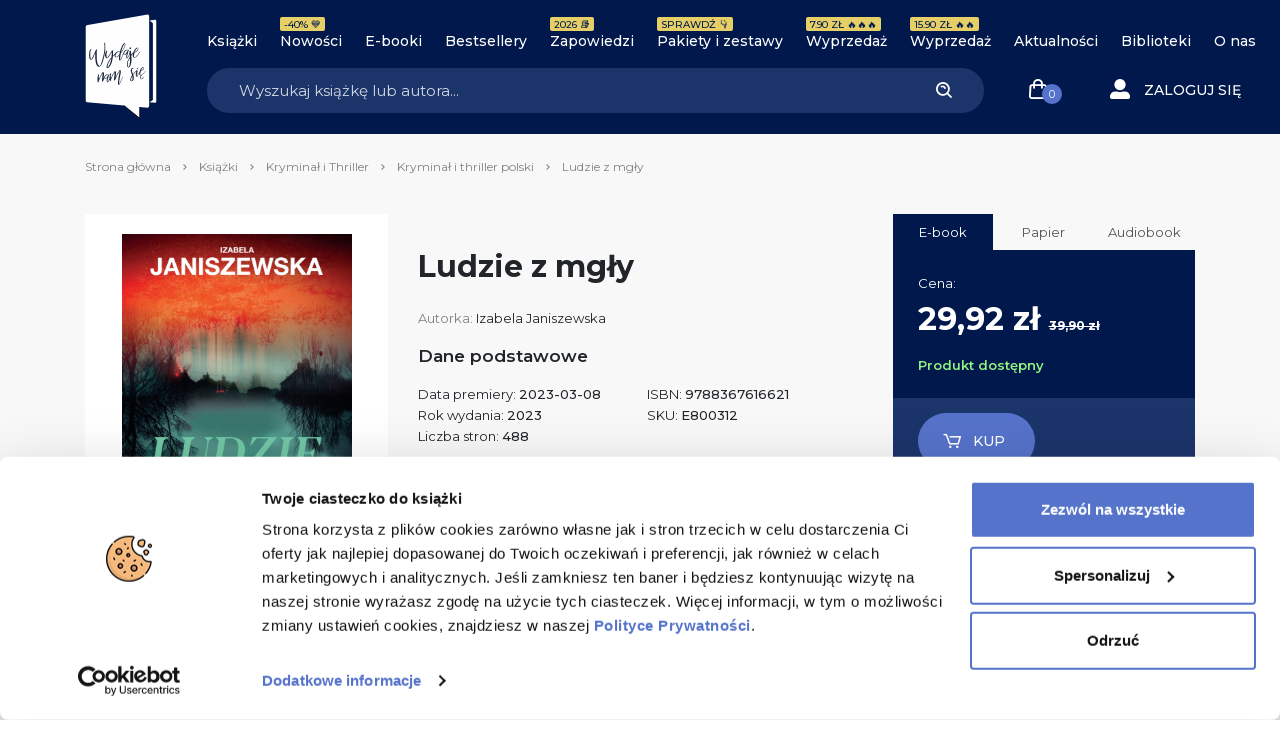

--- FILE ---
content_type: text/html; charset=UTF-8
request_url: https://wydajenamsie.pl/produkt/ludzie-z-mgly/?typ=ebook
body_size: 51523
content:
<!DOCTYPE html>
<html lang="pl-PL">

<head>
    <meta charset="UTF-8">
    <meta http-equiv="X-UA-Compatible" content="IE=edge" />
    <meta name="viewport" content="user-scalable=no, initial-scale=1, maximum-scale=1, minimum-scale=1, width=device-width, height=device-height, target-densitydpi=device-dpi">
    <meta name="theme-color" content="#1b346a" />
    <meta name="msapplication-navbutton-color" content="#1b346a">
    <meta name="apple-mobile-web-app-status-bar-style" content="black-translucent">
    <meta name="format-detection" content="telephone=no">
    <meta name="facebook-domain-verification" content="zakmqfj87nm3se879qsfmyxrsdp77a" />
    <meta name="google-site-verification" content="XxgUe3U3K11YnDQH1Vqqegx5EoyW8P9r0xNG9YSzaLg" />
    <link rel="stylesheet" href="https://geowidget.inpost.pl/inpost-geowidget.css" />
    <script src='https://geowidget.inpost.pl/inpost-geowidget.js' defer></script>

    <script>
        function afterPointSelected(point) {
            let mda_paczkomat = document.querySelector("#js-mda-paczkomat");
            let mda_paczkomat_address_1 = document.querySelector("#js-mda-paczkomat-address_1");
            let mda_paczkomat_address_2 = document.querySelector("#js-mda-paczkomat-address_2");
            let mda_paczkomat_first_btn = document.querySelector(".js-mda-paczkomaty-map-toggle--first");
            let mda_paczkomat_modal = document.getElementById('mdaPaczkomatyModal');
            let mda_paczkomat_modal_backdrop = document.querySelector('.modal-backdrop');


            let id = point.name;
            document.querySelector('[name="mda_paczkomaty_paczkomat_id"]').value = id;

            mda_paczkomat.classList.add("mda-paczkomat--active");
            mda_paczkomat_first_btn.classList.add("d-none");
            mda_paczkomat_address_1.innerText = point.name;
            mda_paczkomat_address_2.innerText = point.address_details.city + ', ' + point.address_details.street + ' ' + point.address_details.building_number;
            mda_paczkomat_modal.classList.remove('show');
            mda_paczkomat_modal_backdrop.classList.remove('show');
            mda_paczkomat_modal.style.display = "none";
        }
    </script>


    <meta name='robots' content='index, follow, max-image-preview:large, max-snippet:-1, max-video-preview:-1' />
	<style>img:is([sizes="auto" i], [sizes^="auto," i]) { contain-intrinsic-size: 3000px 1500px }</style>
	
<!-- Google Tag Manager for WordPress by gtm4wp.com -->
<script data-cfasync="false" data-pagespeed-no-defer data-cookieconsent="ignore">
	var gtm4wp_datalayer_name = "dataLayer";
	var dataLayer = dataLayer || [];
	const gtm4wp_use_sku_instead = 0;
	const gtm4wp_currency = 'PLN';
	const gtm4wp_product_per_impression = 10;
	const gtm4wp_clear_ecommerce = false;
	const gtm4wp_datalayer_max_timeout = 2000;
</script>
<!-- End Google Tag Manager for WordPress by gtm4wp.com -->
	<!-- This site is optimized with the Yoast SEO Premium plugin v24.8 (Yoast SEO v26.7) - https://yoast.com/wordpress/plugins/seo/ -->
	<title>Ludzie z mgły - Izabela Janiszewska | Księgarnia Wydaje nam się</title>
	<meta name="description" content="Książka Ludzie z mgły, Autorka Izabela Janiszewska. NIE KAŻDY, KTO ZBŁĄDZIŁ WE MGLE, ODNAJDZIE DROGĘ DO DOMU. &nbsp; Kiedy dziewiętnastoletnia Alicja Jarosz..." />
	<link rel="canonical" href="https://wydajenamsie.pl/produkt/ludzie-z-mgly/" />
	<meta property="og:locale" content="pl_PL" />
	<meta property="og:type" content="article" />
	<meta property="og:title" content="Ludzie z mgły" />
	<meta property="og:description" content="NIE KAŻDY, KTO ZBŁĄDZIŁ WE MGLE, ODNAJDZIE DROGĘ DO DOMU. &nbsp; Kiedy dziewiętnastoletnia Alicja Jarosz znika w mglisty poranek, na mieszkańców Sinic pada strach. Potęguje go świadomość, że nie jest [&hellip;]" />
	<meta property="og:url" content="https://wydajenamsie.pl/produkt/ludzie-z-mgly/" />
	<meta property="og:site_name" content="Wydaje nam się" />
	<meta property="article:modified_time" content="2025-12-14T16:22:06+00:00" />
	<meta property="og:image" content="https://wydajenamsie.pl/wp-content/uploads/2023/02/ludzie_z_mgly_300dpi-674x1024.jpg" />
	<meta property="og:image:width" content="674" />
	<meta property="og:image:height" content="1024" />
	<meta property="og:image:type" content="image/jpeg" />
	<meta name="twitter:card" content="summary_large_image" />
	<meta name="twitter:label1" content="Szacowany czas czytania" />
	<meta name="twitter:data1" content="2 minuty" />
	<!-- / Yoast SEO Premium plugin. -->


<link rel='dns-prefetch' href='//capi-automation.s3.us-east-2.amazonaws.com' />
<link rel="alternate" type="application/rss+xml" title="Wydaje nam się &raquo; Ludzie z mgły Kanał z komentarzami" href="https://wydajenamsie.pl/produkt/ludzie-z-mgly/feed/" />
<link rel='stylesheet' id='wp-block-library-css' href='https://wydajenamsie.pl/wp-includes/css/dist/block-library/style.min.css?ver=6.8.3' type='text/css' media='all' />
<style id='classic-theme-styles-inline-css' type='text/css'>
/*! This file is auto-generated */
.wp-block-button__link{color:#fff;background-color:#32373c;border-radius:9999px;box-shadow:none;text-decoration:none;padding:calc(.667em + 2px) calc(1.333em + 2px);font-size:1.125em}.wp-block-file__button{background:#32373c;color:#fff;text-decoration:none}
</style>
<style id='safe-svg-svg-icon-style-inline-css' type='text/css'>
.safe-svg-cover{text-align:center}.safe-svg-cover .safe-svg-inside{display:inline-block;max-width:100%}.safe-svg-cover svg{fill:currentColor;height:100%;max-height:100%;max-width:100%;width:100%}

</style>
<style id='global-styles-inline-css' type='text/css'>
:root{--wp--preset--aspect-ratio--square: 1;--wp--preset--aspect-ratio--4-3: 4/3;--wp--preset--aspect-ratio--3-4: 3/4;--wp--preset--aspect-ratio--3-2: 3/2;--wp--preset--aspect-ratio--2-3: 2/3;--wp--preset--aspect-ratio--16-9: 16/9;--wp--preset--aspect-ratio--9-16: 9/16;--wp--preset--color--black: #000000;--wp--preset--color--cyan-bluish-gray: #abb8c3;--wp--preset--color--white: #ffffff;--wp--preset--color--pale-pink: #f78da7;--wp--preset--color--vivid-red: #cf2e2e;--wp--preset--color--luminous-vivid-orange: #ff6900;--wp--preset--color--luminous-vivid-amber: #fcb900;--wp--preset--color--light-green-cyan: #7bdcb5;--wp--preset--color--vivid-green-cyan: #00d084;--wp--preset--color--pale-cyan-blue: #8ed1fc;--wp--preset--color--vivid-cyan-blue: #0693e3;--wp--preset--color--vivid-purple: #9b51e0;--wp--preset--gradient--vivid-cyan-blue-to-vivid-purple: linear-gradient(135deg,rgba(6,147,227,1) 0%,rgb(155,81,224) 100%);--wp--preset--gradient--light-green-cyan-to-vivid-green-cyan: linear-gradient(135deg,rgb(122,220,180) 0%,rgb(0,208,130) 100%);--wp--preset--gradient--luminous-vivid-amber-to-luminous-vivid-orange: linear-gradient(135deg,rgba(252,185,0,1) 0%,rgba(255,105,0,1) 100%);--wp--preset--gradient--luminous-vivid-orange-to-vivid-red: linear-gradient(135deg,rgba(255,105,0,1) 0%,rgb(207,46,46) 100%);--wp--preset--gradient--very-light-gray-to-cyan-bluish-gray: linear-gradient(135deg,rgb(238,238,238) 0%,rgb(169,184,195) 100%);--wp--preset--gradient--cool-to-warm-spectrum: linear-gradient(135deg,rgb(74,234,220) 0%,rgb(151,120,209) 20%,rgb(207,42,186) 40%,rgb(238,44,130) 60%,rgb(251,105,98) 80%,rgb(254,248,76) 100%);--wp--preset--gradient--blush-light-purple: linear-gradient(135deg,rgb(255,206,236) 0%,rgb(152,150,240) 100%);--wp--preset--gradient--blush-bordeaux: linear-gradient(135deg,rgb(254,205,165) 0%,rgb(254,45,45) 50%,rgb(107,0,62) 100%);--wp--preset--gradient--luminous-dusk: linear-gradient(135deg,rgb(255,203,112) 0%,rgb(199,81,192) 50%,rgb(65,88,208) 100%);--wp--preset--gradient--pale-ocean: linear-gradient(135deg,rgb(255,245,203) 0%,rgb(182,227,212) 50%,rgb(51,167,181) 100%);--wp--preset--gradient--electric-grass: linear-gradient(135deg,rgb(202,248,128) 0%,rgb(113,206,126) 100%);--wp--preset--gradient--midnight: linear-gradient(135deg,rgb(2,3,129) 0%,rgb(40,116,252) 100%);--wp--preset--font-size--small: 13px;--wp--preset--font-size--medium: 20px;--wp--preset--font-size--large: 36px;--wp--preset--font-size--x-large: 42px;--wp--preset--spacing--20: 0.44rem;--wp--preset--spacing--30: 0.67rem;--wp--preset--spacing--40: 1rem;--wp--preset--spacing--50: 1.5rem;--wp--preset--spacing--60: 2.25rem;--wp--preset--spacing--70: 3.38rem;--wp--preset--spacing--80: 5.06rem;--wp--preset--shadow--natural: 6px 6px 9px rgba(0, 0, 0, 0.2);--wp--preset--shadow--deep: 12px 12px 50px rgba(0, 0, 0, 0.4);--wp--preset--shadow--sharp: 6px 6px 0px rgba(0, 0, 0, 0.2);--wp--preset--shadow--outlined: 6px 6px 0px -3px rgba(255, 255, 255, 1), 6px 6px rgba(0, 0, 0, 1);--wp--preset--shadow--crisp: 6px 6px 0px rgba(0, 0, 0, 1);}:where(.is-layout-flex){gap: 0.5em;}:where(.is-layout-grid){gap: 0.5em;}body .is-layout-flex{display: flex;}.is-layout-flex{flex-wrap: wrap;align-items: center;}.is-layout-flex > :is(*, div){margin: 0;}body .is-layout-grid{display: grid;}.is-layout-grid > :is(*, div){margin: 0;}:where(.wp-block-columns.is-layout-flex){gap: 2em;}:where(.wp-block-columns.is-layout-grid){gap: 2em;}:where(.wp-block-post-template.is-layout-flex){gap: 1.25em;}:where(.wp-block-post-template.is-layout-grid){gap: 1.25em;}.has-black-color{color: var(--wp--preset--color--black) !important;}.has-cyan-bluish-gray-color{color: var(--wp--preset--color--cyan-bluish-gray) !important;}.has-white-color{color: var(--wp--preset--color--white) !important;}.has-pale-pink-color{color: var(--wp--preset--color--pale-pink) !important;}.has-vivid-red-color{color: var(--wp--preset--color--vivid-red) !important;}.has-luminous-vivid-orange-color{color: var(--wp--preset--color--luminous-vivid-orange) !important;}.has-luminous-vivid-amber-color{color: var(--wp--preset--color--luminous-vivid-amber) !important;}.has-light-green-cyan-color{color: var(--wp--preset--color--light-green-cyan) !important;}.has-vivid-green-cyan-color{color: var(--wp--preset--color--vivid-green-cyan) !important;}.has-pale-cyan-blue-color{color: var(--wp--preset--color--pale-cyan-blue) !important;}.has-vivid-cyan-blue-color{color: var(--wp--preset--color--vivid-cyan-blue) !important;}.has-vivid-purple-color{color: var(--wp--preset--color--vivid-purple) !important;}.has-black-background-color{background-color: var(--wp--preset--color--black) !important;}.has-cyan-bluish-gray-background-color{background-color: var(--wp--preset--color--cyan-bluish-gray) !important;}.has-white-background-color{background-color: var(--wp--preset--color--white) !important;}.has-pale-pink-background-color{background-color: var(--wp--preset--color--pale-pink) !important;}.has-vivid-red-background-color{background-color: var(--wp--preset--color--vivid-red) !important;}.has-luminous-vivid-orange-background-color{background-color: var(--wp--preset--color--luminous-vivid-orange) !important;}.has-luminous-vivid-amber-background-color{background-color: var(--wp--preset--color--luminous-vivid-amber) !important;}.has-light-green-cyan-background-color{background-color: var(--wp--preset--color--light-green-cyan) !important;}.has-vivid-green-cyan-background-color{background-color: var(--wp--preset--color--vivid-green-cyan) !important;}.has-pale-cyan-blue-background-color{background-color: var(--wp--preset--color--pale-cyan-blue) !important;}.has-vivid-cyan-blue-background-color{background-color: var(--wp--preset--color--vivid-cyan-blue) !important;}.has-vivid-purple-background-color{background-color: var(--wp--preset--color--vivid-purple) !important;}.has-black-border-color{border-color: var(--wp--preset--color--black) !important;}.has-cyan-bluish-gray-border-color{border-color: var(--wp--preset--color--cyan-bluish-gray) !important;}.has-white-border-color{border-color: var(--wp--preset--color--white) !important;}.has-pale-pink-border-color{border-color: var(--wp--preset--color--pale-pink) !important;}.has-vivid-red-border-color{border-color: var(--wp--preset--color--vivid-red) !important;}.has-luminous-vivid-orange-border-color{border-color: var(--wp--preset--color--luminous-vivid-orange) !important;}.has-luminous-vivid-amber-border-color{border-color: var(--wp--preset--color--luminous-vivid-amber) !important;}.has-light-green-cyan-border-color{border-color: var(--wp--preset--color--light-green-cyan) !important;}.has-vivid-green-cyan-border-color{border-color: var(--wp--preset--color--vivid-green-cyan) !important;}.has-pale-cyan-blue-border-color{border-color: var(--wp--preset--color--pale-cyan-blue) !important;}.has-vivid-cyan-blue-border-color{border-color: var(--wp--preset--color--vivid-cyan-blue) !important;}.has-vivid-purple-border-color{border-color: var(--wp--preset--color--vivid-purple) !important;}.has-vivid-cyan-blue-to-vivid-purple-gradient-background{background: var(--wp--preset--gradient--vivid-cyan-blue-to-vivid-purple) !important;}.has-light-green-cyan-to-vivid-green-cyan-gradient-background{background: var(--wp--preset--gradient--light-green-cyan-to-vivid-green-cyan) !important;}.has-luminous-vivid-amber-to-luminous-vivid-orange-gradient-background{background: var(--wp--preset--gradient--luminous-vivid-amber-to-luminous-vivid-orange) !important;}.has-luminous-vivid-orange-to-vivid-red-gradient-background{background: var(--wp--preset--gradient--luminous-vivid-orange-to-vivid-red) !important;}.has-very-light-gray-to-cyan-bluish-gray-gradient-background{background: var(--wp--preset--gradient--very-light-gray-to-cyan-bluish-gray) !important;}.has-cool-to-warm-spectrum-gradient-background{background: var(--wp--preset--gradient--cool-to-warm-spectrum) !important;}.has-blush-light-purple-gradient-background{background: var(--wp--preset--gradient--blush-light-purple) !important;}.has-blush-bordeaux-gradient-background{background: var(--wp--preset--gradient--blush-bordeaux) !important;}.has-luminous-dusk-gradient-background{background: var(--wp--preset--gradient--luminous-dusk) !important;}.has-pale-ocean-gradient-background{background: var(--wp--preset--gradient--pale-ocean) !important;}.has-electric-grass-gradient-background{background: var(--wp--preset--gradient--electric-grass) !important;}.has-midnight-gradient-background{background: var(--wp--preset--gradient--midnight) !important;}.has-small-font-size{font-size: var(--wp--preset--font-size--small) !important;}.has-medium-font-size{font-size: var(--wp--preset--font-size--medium) !important;}.has-large-font-size{font-size: var(--wp--preset--font-size--large) !important;}.has-x-large-font-size{font-size: var(--wp--preset--font-size--x-large) !important;}
:where(.wp-block-post-template.is-layout-flex){gap: 1.25em;}:where(.wp-block-post-template.is-layout-grid){gap: 1.25em;}
:where(.wp-block-columns.is-layout-flex){gap: 2em;}:where(.wp-block-columns.is-layout-grid){gap: 2em;}
:root :where(.wp-block-pullquote){font-size: 1.5em;line-height: 1.6;}
</style>
<style id='woocommerce-inline-inline-css' type='text/css'>
.woocommerce form .form-row .required { visibility: visible; }
</style>
<link rel='stylesheet' id='wcs-timetable-css' href='https://wydajenamsie.pl/wp-content/plugins/weekly-class/assets/front/css/timetable.css?ver=1200888243' type='text/css' media='all' />
<style id='wcs-timetable-inline-css' type='text/css'>
.wcs-single__action .wcs-btn--action{color:rgba( 255,255,255,1);background-color:#BD322C}
</style>
<link rel='stylesheet' id='main_style-css' href='https://wydajenamsie.pl/wp-content/themes/main/dist/css/main-wydajenamsie-fd5211cde5.css' type='text/css' media='all' />
<link rel='stylesheet' id='flexible-shipping-free-shipping-css' href='https://wydajenamsie.pl/wp-content/plugins/flexible-shipping/assets/dist/css/free-shipping.css?ver=6.5.2.2' type='text/css' media='all' />
<link rel='stylesheet' id='searchwp-forms-css' href='https://wydajenamsie.pl/wp-content/plugins/searchwp/assets/css/frontend/search-forms.min.css?ver=4.5.6' type='text/css' media='all' />
<link rel='stylesheet' id='woo_discount_pro_style-css' href='https://wydajenamsie.pl/wp-content/plugins/woo-discount-rules-pro/Assets/Css/awdr_style.css?ver=2.6.13' type='text/css' media='all' />
<script type="text/javascript">
            window._nslDOMReady = (function () {
                const executedCallbacks = new Set();
            
                return function (callback) {
                    /**
                    * Third parties might dispatch DOMContentLoaded events, so we need to ensure that we only run our callback once!
                    */
                    if (executedCallbacks.has(callback)) return;
            
                    const wrappedCallback = function () {
                        if (executedCallbacks.has(callback)) return;
                        executedCallbacks.add(callback);
                        callback();
                    };
            
                    if (document.readyState === "complete" || document.readyState === "interactive") {
                        wrappedCallback();
                    } else {
                        document.addEventListener("DOMContentLoaded", wrappedCallback);
                    }
                };
            })();
        </script><script type="text/javascript" src="https://wydajenamsie.pl/wp-includes/js/jquery/jquery.min.js?ver=3.7.1" id="jquery-core-js"></script>
<script type="text/javascript" src="https://wydajenamsie.pl/wp-includes/js/jquery/jquery-migrate.min.js?ver=3.4.1" id="jquery-migrate-js"></script>
<script type="text/javascript" src="https://wydajenamsie.pl/wp-content/plugins/woocommerce/assets/js/jquery-blockui/jquery.blockUI.min.js?ver=2.7.0-wc.10.4.3" id="wc-jquery-blockui-js" defer="defer" data-wp-strategy="defer"></script>
<script type="text/javascript" id="wc-add-to-cart-js-extra">
/* <![CDATA[ */
var wc_add_to_cart_params = {"ajax_url":"\/wp-admin\/admin-ajax.php","wc_ajax_url":"\/?wc-ajax=%%endpoint%%","i18n_view_cart":"Zobacz koszyk","cart_url":"https:\/\/wydajenamsie.pl\/koszyk\/","is_cart":"","cart_redirect_after_add":"no"};
/* ]]> */
</script>
<script type="text/javascript" src="https://wydajenamsie.pl/wp-content/plugins/woocommerce/assets/js/frontend/add-to-cart.min.js?ver=10.4.3" id="wc-add-to-cart-js" defer="defer" data-wp-strategy="defer"></script>
<script type="text/javascript" id="wc-single-product-js-extra">
/* <![CDATA[ */
var wc_single_product_params = {"i18n_required_rating_text":"Prosz\u0119 wybra\u0107 ocen\u0119","i18n_rating_options":["1 z 5 gwiazdek","2 z 5 gwiazdek","3 z 5 gwiazdek","4 z 5 gwiazdek","5 z 5 gwiazdek"],"i18n_product_gallery_trigger_text":"Wy\u015bwietl pe\u0142noekranow\u0105 galeri\u0119 obrazk\u00f3w","review_rating_required":"yes","flexslider":{"rtl":false,"animation":"slide","smoothHeight":true,"directionNav":false,"controlNav":"thumbnails","slideshow":false,"animationSpeed":500,"animationLoop":false,"allowOneSlide":false},"zoom_enabled":"","zoom_options":[],"photoswipe_enabled":"","photoswipe_options":{"shareEl":false,"closeOnScroll":false,"history":false,"hideAnimationDuration":0,"showAnimationDuration":0},"flexslider_enabled":""};
/* ]]> */
</script>
<script type="text/javascript" src="https://wydajenamsie.pl/wp-content/plugins/woocommerce/assets/js/frontend/single-product.min.js?ver=10.4.3" id="wc-single-product-js" defer="defer" data-wp-strategy="defer"></script>
<script type="text/javascript" src="https://wydajenamsie.pl/wp-content/plugins/woocommerce/assets/js/js-cookie/js.cookie.min.js?ver=2.1.4-wc.10.4.3" id="wc-js-cookie-js" defer="defer" data-wp-strategy="defer"></script>
<script type="text/javascript" id="woocommerce-js-extra">
/* <![CDATA[ */
var woocommerce_params = {"ajax_url":"\/wp-admin\/admin-ajax.php","wc_ajax_url":"\/?wc-ajax=%%endpoint%%","i18n_password_show":"Poka\u017c has\u0142o","i18n_password_hide":"Ukryj has\u0142o"};
/* ]]> */
</script>
<script type="text/javascript" src="https://wydajenamsie.pl/wp-content/plugins/woocommerce/assets/js/frontend/woocommerce.min.js?ver=10.4.3" id="woocommerce-js" defer="defer" data-wp-strategy="defer"></script>
<link rel="https://api.w.org/" href="https://wydajenamsie.pl/wp-json/" /><link rel="alternate" title="JSON" type="application/json" href="https://wydajenamsie.pl/wp-json/wp/v2/product/178256" /><link rel="alternate" title="oEmbed (JSON)" type="application/json+oembed" href="https://wydajenamsie.pl/wp-json/oembed/1.0/embed?url=https%3A%2F%2Fwydajenamsie.pl%2Fprodukt%2Fludzie-z-mgly%2F" />
<link rel="alternate" title="oEmbed (XML)" type="text/xml+oembed" href="https://wydajenamsie.pl/wp-json/oembed/1.0/embed?url=https%3A%2F%2Fwydajenamsie.pl%2Fprodukt%2Fludzie-z-mgly%2F&#038;format=xml" />

<!-- This website runs the Product Feed ELITE for WooCommerce by AdTribes.io plugin -->
<style type="text/css" media="all" id="wcs_styles"></style>
<!-- Google Tag Manager for WordPress by gtm4wp.com -->
<!-- GTM Container placement set to off -->
<script data-cfasync="false" data-pagespeed-no-defer data-cookieconsent="ignore">
	var dataLayer_content = {"visitorLoginState":"logged-out","visitorType":"visitor-logged-out","visitorUsername":"","pagePostType":"product","pagePostType2":"single-product","pagePostAuthor":"mtomczak","cartContent":{"totals":{"applied_coupons":[],"discount_total":0,"subtotal":0,"total":0},"items":[]},"productRatingCounts":{"4":1,"5":13},"productAverageRating":4.93,"productReviewCount":14,"productType":"simple","productIsVariable":0};
	dataLayer.push( dataLayer_content );
</script>
<script data-cfasync="false" data-pagespeed-no-defer data-cookieconsent="ignore">
	console.warn && console.warn("[GTM4WP] Google Tag Manager container code placement set to OFF !!!");
	console.warn && console.warn("[GTM4WP] Data layer codes are active but GTM container must be loaded using custom coding !!!");
</script>
<!-- End Google Tag Manager for WordPress by gtm4wp.com --><script>
var ajax = {
	url: "https:\/\/wydajenamsie.pl\/wp-admin\/admin-ajax.php",
	nonce: "b0a03c9f36"
}
</script>
	<noscript><style>.woocommerce-product-gallery{ opacity: 1 !important; }</style></noscript>
				<script  type="text/javascript">
				!function(f,b,e,v,n,t,s){if(f.fbq)return;n=f.fbq=function(){n.callMethod?
					n.callMethod.apply(n,arguments):n.queue.push(arguments)};if(!f._fbq)f._fbq=n;
					n.push=n;n.loaded=!0;n.version='2.0';n.queue=[];t=b.createElement(e);t.async=!0;
					t.src=v;s=b.getElementsByTagName(e)[0];s.parentNode.insertBefore(t,s)}(window,
					document,'script','https://connect.facebook.net/en_US/fbevents.js');
			</script>
			<!-- WooCommerce Facebook Integration Begin -->
			<script  type="text/javascript">

				fbq('init', '162220470952512', {}, {
    "agent": "woocommerce_0-10.4.3-3.5.15"
});

				document.addEventListener( 'DOMContentLoaded', function() {
					// Insert placeholder for events injected when a product is added to the cart through AJAX.
					document.body.insertAdjacentHTML( 'beforeend', '<div class=\"wc-facebook-pixel-event-placeholder\"></div>' );
				}, false );

			</script>
			<!-- WooCommerce Facebook Integration End -->
			<link rel="icon" href="https://wydajenamsie.pl/wp-content/uploads/2020/03/cropped-Księgarnia-Wydaje-nam-się-Favicon-32x32.png" sizes="32x32" />
<link rel="icon" href="https://wydajenamsie.pl/wp-content/uploads/2020/03/cropped-Księgarnia-Wydaje-nam-się-Favicon-192x192.png" sizes="192x192" />
<link rel="apple-touch-icon" href="https://wydajenamsie.pl/wp-content/uploads/2020/03/cropped-Księgarnia-Wydaje-nam-się-Favicon-180x180.png" />
<meta name="msapplication-TileImage" content="https://wydajenamsie.pl/wp-content/uploads/2020/03/cropped-Księgarnia-Wydaje-nam-się-Favicon-270x270.png" />
<style type="text/css">div.nsl-container[data-align="left"] {
    text-align: left;
}

div.nsl-container[data-align="center"] {
    text-align: center;
}

div.nsl-container[data-align="right"] {
    text-align: right;
}


div.nsl-container div.nsl-container-buttons a[data-plugin="nsl"] {
    text-decoration: none;
    box-shadow: none;
    border: 0;
}

div.nsl-container .nsl-container-buttons {
    display: flex;
    padding: 5px 0;
}

div.nsl-container.nsl-container-block .nsl-container-buttons {
    display: inline-grid;
    grid-template-columns: minmax(145px, auto);
}

div.nsl-container-block-fullwidth .nsl-container-buttons {
    flex-flow: column;
    align-items: center;
}

div.nsl-container-block-fullwidth .nsl-container-buttons a,
div.nsl-container-block .nsl-container-buttons a {
    flex: 1 1 auto;
    display: block;
    margin: 5px 0;
    width: 100%;
}

div.nsl-container-inline {
    margin: -5px;
    text-align: left;
}

div.nsl-container-inline .nsl-container-buttons {
    justify-content: center;
    flex-wrap: wrap;
}

div.nsl-container-inline .nsl-container-buttons a {
    margin: 5px;
    display: inline-block;
}

div.nsl-container-grid .nsl-container-buttons {
    flex-flow: row;
    align-items: center;
    flex-wrap: wrap;
}

div.nsl-container-grid .nsl-container-buttons a {
    flex: 1 1 auto;
    display: block;
    margin: 5px;
    max-width: 280px;
    width: 100%;
}

@media only screen and (min-width: 650px) {
    div.nsl-container-grid .nsl-container-buttons a {
        width: auto;
    }
}

div.nsl-container .nsl-button {
    cursor: pointer;
    vertical-align: top;
    border-radius: 4px;
}

div.nsl-container .nsl-button-default {
    color: #fff;
    display: flex;
}

div.nsl-container .nsl-button-icon {
    display: inline-block;
}

div.nsl-container .nsl-button-svg-container {
    flex: 0 0 auto;
    padding: 8px;
    display: flex;
    align-items: center;
}

div.nsl-container svg {
    height: 24px;
    width: 24px;
    vertical-align: top;
}

div.nsl-container .nsl-button-default div.nsl-button-label-container {
    margin: 0 24px 0 12px;
    padding: 10px 0;
    font-family: Helvetica, Arial, sans-serif;
    font-size: 16px;
    line-height: 20px;
    letter-spacing: .25px;
    overflow: hidden;
    text-align: center;
    text-overflow: clip;
    white-space: nowrap;
    flex: 1 1 auto;
    -webkit-font-smoothing: antialiased;
    -moz-osx-font-smoothing: grayscale;
    text-transform: none;
    display: inline-block;
}

div.nsl-container .nsl-button-google[data-skin="light"] {
    box-shadow: inset 0 0 0 1px #747775;
    color: #1f1f1f;
}

div.nsl-container .nsl-button-google[data-skin="dark"] {
    box-shadow: inset 0 0 0 1px #8E918F;
    color: #E3E3E3;
}

div.nsl-container .nsl-button-google[data-skin="neutral"] {
    color: #1F1F1F;
}

div.nsl-container .nsl-button-google div.nsl-button-label-container {
    font-family: "Roboto Medium", Roboto, Helvetica, Arial, sans-serif;
}

div.nsl-container .nsl-button-apple .nsl-button-svg-container {
    padding: 0 6px;
}

div.nsl-container .nsl-button-apple .nsl-button-svg-container svg {
    height: 40px;
    width: auto;
}

div.nsl-container .nsl-button-apple[data-skin="light"] {
    color: #000;
    box-shadow: 0 0 0 1px #000;
}

div.nsl-container .nsl-button-facebook[data-skin="white"] {
    color: #000;
    box-shadow: inset 0 0 0 1px #000;
}

div.nsl-container .nsl-button-facebook[data-skin="light"] {
    color: #1877F2;
    box-shadow: inset 0 0 0 1px #1877F2;
}

div.nsl-container .nsl-button-spotify[data-skin="white"] {
    color: #191414;
    box-shadow: inset 0 0 0 1px #191414;
}

div.nsl-container .nsl-button-apple div.nsl-button-label-container {
    font-size: 17px;
    font-family: -apple-system, BlinkMacSystemFont, "Segoe UI", Roboto, Helvetica, Arial, sans-serif, "Apple Color Emoji", "Segoe UI Emoji", "Segoe UI Symbol";
}

div.nsl-container .nsl-button-slack div.nsl-button-label-container {
    font-size: 17px;
    font-family: -apple-system, BlinkMacSystemFont, "Segoe UI", Roboto, Helvetica, Arial, sans-serif, "Apple Color Emoji", "Segoe UI Emoji", "Segoe UI Symbol";
}

div.nsl-container .nsl-button-slack[data-skin="light"] {
    color: #000000;
    box-shadow: inset 0 0 0 1px #DDDDDD;
}

div.nsl-container .nsl-button-tiktok[data-skin="light"] {
    color: #161823;
    box-shadow: 0 0 0 1px rgba(22, 24, 35, 0.12);
}


div.nsl-container .nsl-button-kakao {
    color: rgba(0, 0, 0, 0.85);
}

.nsl-clear {
    clear: both;
}

.nsl-container {
    clear: both;
}

.nsl-disabled-provider .nsl-button {
    filter: grayscale(1);
    opacity: 0.8;
}

/*Button align start*/

div.nsl-container-inline[data-align="left"] .nsl-container-buttons {
    justify-content: flex-start;
}

div.nsl-container-inline[data-align="center"] .nsl-container-buttons {
    justify-content: center;
}

div.nsl-container-inline[data-align="right"] .nsl-container-buttons {
    justify-content: flex-end;
}


div.nsl-container-grid[data-align="left"] .nsl-container-buttons {
    justify-content: flex-start;
}

div.nsl-container-grid[data-align="center"] .nsl-container-buttons {
    justify-content: center;
}

div.nsl-container-grid[data-align="right"] .nsl-container-buttons {
    justify-content: flex-end;
}

div.nsl-container-grid[data-align="space-around"] .nsl-container-buttons {
    justify-content: space-around;
}

div.nsl-container-grid[data-align="space-between"] .nsl-container-buttons {
    justify-content: space-between;
}

/* Button align end*/

/* Redirect */

#nsl-redirect-overlay {
    display: flex;
    flex-direction: column;
    justify-content: center;
    align-items: center;
    position: fixed;
    z-index: 1000000;
    left: 0;
    top: 0;
    width: 100%;
    height: 100%;
    backdrop-filter: blur(1px);
    background-color: RGBA(0, 0, 0, .32);;
}

#nsl-redirect-overlay-container {
    display: flex;
    flex-direction: column;
    justify-content: center;
    align-items: center;
    background-color: white;
    padding: 30px;
    border-radius: 10px;
}

#nsl-redirect-overlay-spinner {
    content: '';
    display: block;
    margin: 20px;
    border: 9px solid RGBA(0, 0, 0, .6);
    border-top: 9px solid #fff;
    border-radius: 50%;
    box-shadow: inset 0 0 0 1px RGBA(0, 0, 0, .6), 0 0 0 1px RGBA(0, 0, 0, .6);
    width: 40px;
    height: 40px;
    animation: nsl-loader-spin 2s linear infinite;
}

@keyframes nsl-loader-spin {
    0% {
        transform: rotate(0deg)
    }
    to {
        transform: rotate(360deg)
    }
}

#nsl-redirect-overlay-title {
    font-family: -apple-system, BlinkMacSystemFont, "Segoe UI", Roboto, Oxygen-Sans, Ubuntu, Cantarell, "Helvetica Neue", sans-serif;
    font-size: 18px;
    font-weight: bold;
    color: #3C434A;
}

#nsl-redirect-overlay-text {
    font-family: -apple-system, BlinkMacSystemFont, "Segoe UI", Roboto, Oxygen-Sans, Ubuntu, Cantarell, "Helvetica Neue", sans-serif;
    text-align: center;
    font-size: 14px;
    color: #3C434A;
}

/* Redirect END*/</style><style type="text/css">/* Notice fallback */
#nsl-notices-fallback {
    position: fixed;
    right: 10px;
    top: 10px;
    z-index: 10000;
}

.admin-bar #nsl-notices-fallback {
    top: 42px;
}

#nsl-notices-fallback > div {
    position: relative;
    background: #fff;
    border-left: 4px solid #fff;
    box-shadow: 0 1px 1px 0 rgba(0, 0, 0, .1);
    margin: 5px 15px 2px;
    padding: 1px 20px;
}

#nsl-notices-fallback > div.error {
    display: block;
    border-left-color: #dc3232;
}

#nsl-notices-fallback > div.updated {
    display: block;
    border-left-color: #46b450;
}

#nsl-notices-fallback p {
    margin: .5em 0;
    padding: 2px;
}

#nsl-notices-fallback > div:after {
    position: absolute;
    right: 5px;
    top: 5px;
    content: '\00d7';
    display: block;
    height: 16px;
    width: 16px;
    line-height: 16px;
    text-align: center;
    font-size: 20px;
    cursor: pointer;
}</style>		<style type="text/css" id="wp-custom-css">
			.wc_payment_methods{
	display: flex;
	flex-direction: column;
}

#payment_method_transferuj + label{
	order: 1;
}

#payment_method_bacs + label{
	order: 2;
}

#payment_method_przelewy24 + label{
	order: 0;
}


.home-slide__banner-image--mobile{
	min-height: 100%;
	height: 100%;
}
.modal-backdrop:not(.show){
	display: none !important;
}

.add-to-cart-info{
	margin-top: 28px;
}

.wcs-timetable__container{
padding-top: 0!important;
}		</style>
		
    
    <script>
        const mda_theme_url = 'https://wydajenamsie.pl/wp-content/themes/main';
            </script>

    <!-- GA content and user script -->
        <script>
        window.dataLayer = window.dataLayer || [];
        dataLayer.push({
            'pageType': 'Produkt',
            'userStatus': 'Niezalogowany',
        });
            </script>
    <!-- end of GA content and user script -->

            <!-- GA product script  -->
        <script>
            window.dataLayer = window.dataLayer || [];
            dataLayer.push({
                'productCategory': 'Kryminał i Thriller',
                'writersName': 'Izabela Janiszewska',
                'seriesName': ''
            });
        </script>
        <!-- end of GA product script -->
    
            <!-- Google Tag Manager -->
        <script>
            (function(w, d, s, l, i) {
                w[l] = w[l] || [];
                w[l].push({
                    'gtm.start': new Date().getTime(),
                    event: 'gtm.js'
                });
                var f = d.getElementsByTagName(s)[0],
                    j = d.createElement(s),
                    dl = l != 'dataLayer' ? '&l=' + l : '';
                j.async = true;
                j.src =
                    'https://www.googletagmanager.com/gtm.js?id=' + i + dl;
                f.parentNode.insertBefore(j, f);
            })(window, document, 'script', 'dataLayer', 'GTM-53GRBKC');
        </script>
        <!-- End Google Tag Manager -->

        <!-- Global site tag (gtag.js) - Google Ads: 858289726 -->
    <script async src="https://www.googletagmanager.com/gtag/js?id=AW-858289726"></script>
    <script>
        window.dataLayer = window.dataLayer || [];

        function gtag() {
            dataLayer.push(arguments);
        }
        gtag('js', new Date());

        gtag('config', 'AW-858289726');
    </script>
    </head>

<body class="wp-singular product-template-default single single-product postid-178256 wp-theme-main theme-main woocommerce woocommerce-page woocommerce-no-js">

            <!-- Google Tag Manager (noscript) -->
        <noscript>
            <iframe src="https://www.googletagmanager.com/ns.html?id=GTM-53GRBKC" height="0" width="0" style="display:none;visibility:hidden"></iframe>
        </noscript>
        <!-- End Google Tag Manager (noscript) -->
    
    <header class="site-header site-header--wydajenamsie js-site-header" id="siteHeader">
        <div class="container">
            <div class="navbar navbar-expand-rg site-header__navbar">
                <a href="https://wydajenamsie.pl" class="site-header__logo-container">
                                        <img src="https://wydajenamsie.pl/wp-content/themes/main/dist/img/logo-contrast.svg" alt="Wydawnictwo Poznańskie" class="site-header__logo">
                </a>
                <div class="row align-items-center menu-container no-gutters">
                    <div class="col-24 order-5 order-rg-1">
                        <div class="collapse navbar-collapse menu-dropdown js-menu-dropdown" id="navbarNavMenu">
                            <nav class="site-header__nav -wns js-site-header-nav">
                                <ul id="menu-menu-glowne" class="main-menu js-main-menu"><li id="menu-item-53" class="main-menu__item -main-menu-wns menu-item menu-item-type-post_type menu-item-object-page current_page_parent menu-item-53"><a class="main-menu__link link -wns" href="https://wydajenamsie.pl/ksiazki/">Książki</a></li>
<li id="menu-item-19959" class="main-menu__item -main-menu-wns menu-item menu-item-type-custom menu-item-object-custom menu-item-19959 distinct"><a class="main-menu__link link -wns" href="https://wydajenamsie.pl/kategoria/nowosci/">Nowości<span class="distinct-text">-40% 💙</span></a></li>
<li id="menu-item-184453" class="main-menu__item -main-menu-wns menu-item menu-item-type-custom menu-item-object-custom menu-item-184453"><a class="main-menu__link link -wns" href="https://wydajenamsie.pl/ksiazki/?pg=1&#038;product_type%5B0%5D=ebook">E-booki</a></li>
<li id="menu-item-164148" class="main-menu__item -main-menu-wns menu-item menu-item-type-custom menu-item-object-custom menu-item-164148"><a class="main-menu__link link -wns" href="https://wydajenamsie.pl/kategoria/bestsellery/">Bestsellery</a></li>
<li id="menu-item-212153" class="main-menu__item -main-menu-wns menu-item menu-item-type-custom menu-item-object-custom menu-item-212153 distinct"><a class="main-menu__link link -wns" href="https://wydajenamsie.pl/kategoria/zapowiedzi/">Zapowiedzi<span class="distinct-text">2026 📚</span></a></li>
<li id="menu-item-222631" class="main-menu__item -main-menu-wns menu-item menu-item-type-post_type menu-item-object-page menu-item-222631 distinct"><a class="main-menu__link link -wns" href="https://wydajenamsie.pl/zestawy-ksiazkowe/">Pakiety i zestawy<span class="distinct-text">Sprawdź 👇</span></a></li>
<li id="menu-item-222269" class="main-menu__item -main-menu-wns menu-item menu-item-type-post_type menu-item-object-page menu-item-222269 distinct"><a class="main-menu__link link -wns" href="https://wydajenamsie.pl/wyprzedaz/">Wyprzedaż<span class="distinct-text">7.90 zł 🔥🔥🔥</span></a></li>
<li id="menu-item-222350" class="main-menu__item -main-menu-wns menu-item menu-item-type-post_type menu-item-object-page menu-item-222350 distinct"><a class="main-menu__link link -wns" href="https://wydajenamsie.pl/wyprzedaz-1590/">Wyprzedaż<span class="distinct-text">15.90 ZŁ 🔥🔥</span></a></li>
<li id="menu-item-225" class="main-menu__item -main-menu-wns menu-item menu-item-type-post_type menu-item-object-page menu-item-225"><a class="main-menu__link link -wns" href="https://wydajenamsie.pl/aktualnosci/">Aktualności</a></li>
<li id="menu-item-177749" class="main-menu__item -main-menu-wns menu-item menu-item-type-post_type menu-item-object-page menu-item-177749"><a class="main-menu__link link -wns" href="https://wydajenamsie.pl/biblioteki/">Biblioteki</a></li>
<li id="menu-item-53496" class="main-menu__item -main-menu-wns menu-item menu-item-type-post_type menu-item-object-page menu-item-53496"><a class="main-menu__link link -wns" href="https://wydajenamsie.pl/o-nas/">O nas</a></li>
</ul>
                            </nav>
                            <div class="d-block d-sm-none site-header__social-media">
                                <div class="social-media">
                                                                        <ul class="social-media__list js-menu-social-media"><li class="social-media__item"><a href="https://www.facebook.com/wydajenamsie/" target="_blank" rel="nofollow" class="social-media__link social-media__link--facebook"><span class="icon-facebook"></span></a></li><li class="social-media__item"><a href="https://www.instagram.com/wydajenamsie/" target="_blank" rel="nofollow" class="social-media__link social-media__link--instagram"><span class="icon-instagram"></span></a></li><li class="social-media__item"><a href="https://www.youtube.com/channel/UCXWLk77lR-YjPjSN4ran4yQ" target="_blank" rel="nofollow" class="social-media__link social-media__link--youtube"><span class="icon-youtube"></span></a></li><li class="social-media__item"><a href="https://www.tiktok.com/@wydajenamsie.pl" target="_blank" rel="nofollow" class="social-media__link social-media__link--tiktok"><span class="icon-tiktok"></span></a></li></ul>                                </div>
                            </div>
                        </div>
                    </div>
                    <div class="order-2 order-rg-2 site-header__bottom">
                        <div class="collapse navbar-collapse menu-dropdown -wns js-menu-dropdown" id="navbarSearchBar">
    <form class="row no-gutters header-search-wns -wns" id="js-wns-top-search-form" action="https://wydajenamsie.pl" data-form-name="Wyszukiwarka">
        <div class="header-search-wns__search-container-wrapper">
            <div class="row no-gutters header-search-wns__input-wrapper js-search-input-wrapper">
                <div class="col">
                    <input class="header-search-wns__input" id="js-wns-top-search-input" name="s" type="text" placeholder="Wyszukaj książkę lub autora..." aria-label="Search" autocomplete="off" value="">
                </div>
                <div class="col-auto">
                    <button class="header-search-wns__button -wns" type="submit"><span class="icon-search-wns"></span></button>
                </div>
            </div>
            <div id="js-wns-top-search-hints" class="header-search-wns__hints js-top-search-hints"></div>
        </div>
    </form>
</div>                        <div class="col-auto">
                            <ul class="shop-nav main-menu -wns js-main-menu">
                                                                                                    <li class="main-menu__item main-menu__item--right -wns">
                                                                                <a href="https://wydajenamsie.pl/koszyk/" class="main-menu__link link">
                                            <span class="icon-header-cart-wns shop-nav__icon -wns"></span>
                                                                                            <span class="js-cart-items-qty shop-nav__qty cart-adding"></span>
                                                                                    </a>
                                    </li>
                                                                <li class="main-menu__item main-menu__item--right -wns">
                                                                        <a class="main-menu__link link" href="https://wydajenamsie.pl/moje-konto/" alt="Zaloguj się">
                                        <span class="shop-nav__icon -wns icon-user-wns"></span>
                                        <span class="shop-nav__account-label -wns">Zaloguj się</span></a>
                                </li>
                            </ul>
                        </div>
                    </div>
                    <div class="col-auto order-1">
                        <button class="navbar-toggler search-toggler collapsed js-search-toggler" type="button" data-toggle="collapse" data-target="#navbarSearchBar" aria-controls="navbarSearchBar" aria-expanded="false" aria-label="Toggle navigation">
                            <span class="icon-search-wns"></span>
                        </button>
                    </div>
                    <div class="col-auto order-3">
                        <button class="navbar-toggler burger-icon collapsed js-navbar-toggler" type="button" data-toggle="collapse" data-target="#navbarNavMenu" aria-controls="navbarNavMenu" aria-expanded="false" aria-label="Toggle navigation">
                            <span class="burger-icon__bar"></span>
                            <span class="burger-icon__bar"></span>
                            <span class="burger-icon__bar"></span>
                            <span class="burger-icon__bar"></span>
                        </button>
                    </div>
                </div>
            </div>
        </div>

    </header>
    <div id="js-menu-overlay"></div>
    <div class="content"><!-- BuyBox script - wyświetlenie produktu -->
<script type="text/javascript">
bb("productView", { "productId": "178256" })
</script> 
<!-- end of BuyBox script - wyświetlenie produktu -->
<div id="primary" class="content-area"><main id="main" class="site-main" role="main">

<div class="woocommerce-notices-wrapper"></div>
<div class="product" id="product-178256">
	<div class="header-section">
		<div class="container">
			<div class="breadcrumbs"><span><span><a href="https://wydajenamsie.pl/">Strona główna</a></span> <span class="breadcrumbs__delimiter icon-angel-right-strong"></span> <span><a href="https://wydajenamsie.pl/ksiazki/">Książki</a></span> <span class="breadcrumbs__delimiter icon-angel-right-strong"></span> <span><a href="https://wydajenamsie.pl/sklep/kategoria/kryminal-thriller/">Kryminał i Thriller</a></span> <span class="breadcrumbs__delimiter icon-angel-right-strong"></span> <span><a href="https://wydajenamsie.pl/sklep/kategoria/kryminal-thriller/kryminal-i-thriller-polski/">Kryminał i thriller polski</a></span> <span class="breadcrumbs__delimiter icon-angel-right-strong"></span> <span class="breadcrumb_last" aria-current="page">Ludzie z mgły</span></span></div>			<div class="product__summary section section--product" id="kup-ksiazke" itemscope itemtype="http://schema.org/Product">
				<div class="row">
					<div class="col-24 col-sm-10 col-md-8 col-rg-7 order-2 order-sm-1">
						

	<div id="js-product-slider" class="product-slider">
		<div class="product-slider__slide js-open-lightbox" data-index="0">
			<img width="230" height="350" src="https://wydajenamsie.pl/wp-content/uploads/2023/02/ludzie_z_mgly_300dpi-230x350.jpg" class="product-slider__slide-image wp-post-image" alt="" decoding="async" fetchpriority="high" srcset="https://wydajenamsie.pl/wp-content/uploads/2023/02/ludzie_z_mgly_300dpi-230x350.jpg 230w, https://wydajenamsie.pl/wp-content/uploads/2023/02/ludzie_z_mgly_300dpi-198x300.jpg 198w, https://wydajenamsie.pl/wp-content/uploads/2023/02/ludzie_z_mgly_300dpi-674x1024.jpg 674w, https://wydajenamsie.pl/wp-content/uploads/2023/02/ludzie_z_mgly_300dpi-768x1166.jpg 768w, https://wydajenamsie.pl/wp-content/uploads/2023/02/ludzie_z_mgly_300dpi-300x456.jpg 300w, https://wydajenamsie.pl/wp-content/uploads/2023/02/ludzie_z_mgly_300dpi-145x220.jpg 145w, https://wydajenamsie.pl/wp-content/uploads/2023/02/ludzie_z_mgly_300dpi-63x96.jpg 63w, https://wydajenamsie.pl/wp-content/uploads/2023/02/ludzie_z_mgly_300dpi-275x418.jpg 275w, https://wydajenamsie.pl/wp-content/uploads/2023/02/ludzie_z_mgly_300dpi.jpg 1594w" sizes="(max-width: 230px) 100vw, 230px" />		</div>
					<div class="product-slider__slide js-open-lightbox" data-index="1">
								<img width="270" height="342" src="https://wydajenamsie.pl/wp-content/uploads/2023/02/e_ludzie_z_mgly_300dpi-270x342.jpg" class="product-slider__slide-image" alt="" title="e_ludzie_z_mgly_300dpi" data-caption="" data-src="https://wydajenamsie.pl/wp-content/uploads/2023/02/e_ludzie_z_mgly_300dpi.jpg" data-large_image="https://wydajenamsie.pl/wp-content/uploads/2023/02/e_ludzie_z_mgly_300dpi.jpg" data-large_image_width="652" data-large_image_height="827" itemprop="image" decoding="async" srcset="https://wydajenamsie.pl/wp-content/uploads/2023/02/e_ludzie_z_mgly_300dpi-270x342.jpg 270w, https://wydajenamsie.pl/wp-content/uploads/2023/02/e_ludzie_z_mgly_300dpi-237x300.jpg 237w, https://wydajenamsie.pl/wp-content/uploads/2023/02/e_ludzie_z_mgly_300dpi-300x381.jpg 300w, https://wydajenamsie.pl/wp-content/uploads/2023/02/e_ludzie_z_mgly_300dpi-173x220.jpg 173w, https://wydajenamsie.pl/wp-content/uploads/2023/02/e_ludzie_z_mgly_300dpi-76x96.jpg 76w, https://wydajenamsie.pl/wp-content/uploads/2023/02/e_ludzie_z_mgly_300dpi-330x418.jpg 330w, https://wydajenamsie.pl/wp-content/uploads/2023/02/e_ludzie_z_mgly_300dpi.jpg 652w" sizes="(max-width: 270px) 100vw, 270px" />			</div>
			</div>
	<div class="product-slider__nav">
		<ul class="row no-gutters">
			<li class="col-8 col-sm-8 col-md-6 js-product-slider-nav" data-target="0">
				<div class="product-slider__nav-item product-slider__nav-item--active">
										<img src="https://wydajenamsie.pl/wp-content/uploads/2023/02/ludzie_z_mgly_300dpi-145x220.jpg" class="product-slider__nav-image">
				</div>
			</li>
							<li class="col-8 col-sm-8 col-md-6 js-product-slider-nav" data-target="1">
					<div class="product-slider__nav-item">
												<img src="https://wydajenamsie.pl/wp-content/uploads/2023/02/e_ludzie_z_mgly_300dpi-173x220.jpg" class="product-slider__nav-image">
					</div>
				</li>
					</ul>
	</div>

<div class="modal modal--lightbox fade" id="js-book-lightbox" tabindex="-1" role="dialog" aria-labelledby="exampleModalLabel" aria-hidden="true">
    <div class="modal-dialog modal__dialog" role="document">
        <div class="modal-content modal__content">
            <div class="modal-header modal__header">
                <h5 class="modal-title modal__title" id="modalMovieTitle"></h5>
                <button type="button" class="modal__close close" data-dismiss="modal" aria-label="Close">
                    <span class="icon-close"></span>
                </button>
            </div>
            <div class="modal-body modal__body lightbox-slider-body">
									<div id="js-book-lightbox-slider" class="lightbox-slider">
						<div class="lightbox-slider__slide">
							<div class="lightbox-slider__image-container">
								<img width="674" height="1024" src="https://wydajenamsie.pl/wp-content/uploads/2023/02/ludzie_z_mgly_300dpi-674x1024.jpg" class="lightbox-slider__slide-image wp-post-image" alt="" decoding="async" srcset="https://wydajenamsie.pl/wp-content/uploads/2023/02/ludzie_z_mgly_300dpi-674x1024.jpg 674w, https://wydajenamsie.pl/wp-content/uploads/2023/02/ludzie_z_mgly_300dpi-198x300.jpg 198w, https://wydajenamsie.pl/wp-content/uploads/2023/02/ludzie_z_mgly_300dpi-768x1166.jpg 768w, https://wydajenamsie.pl/wp-content/uploads/2023/02/ludzie_z_mgly_300dpi-300x456.jpg 300w, https://wydajenamsie.pl/wp-content/uploads/2023/02/ludzie_z_mgly_300dpi-205x310.jpg 205w, https://wydajenamsie.pl/wp-content/uploads/2023/02/ludzie_z_mgly_300dpi-145x220.jpg 145w, https://wydajenamsie.pl/wp-content/uploads/2023/02/ludzie_z_mgly_300dpi-230x350.jpg 230w, https://wydajenamsie.pl/wp-content/uploads/2023/02/ludzie_z_mgly_300dpi-63x96.jpg 63w, https://wydajenamsie.pl/wp-content/uploads/2023/02/ludzie_z_mgly_300dpi-275x418.jpg 275w, https://wydajenamsie.pl/wp-content/uploads/2023/02/ludzie_z_mgly_300dpi.jpg 1594w" sizes="(max-width: 674px) 100vw, 674px" />							</div>
						</div>
													<div class="lightbox-slider__slide">
								<div class="lightbox-slider__image-container">
																		<img width="652" height="827" src="https://wydajenamsie.pl/wp-content/uploads/2023/02/e_ludzie_z_mgly_300dpi.jpg" class="lightbox-slider__slide-image" alt="" title="e_ludzie_z_mgly_300dpi" decoding="async" loading="lazy" srcset="https://wydajenamsie.pl/wp-content/uploads/2023/02/e_ludzie_z_mgly_300dpi.jpg 652w, https://wydajenamsie.pl/wp-content/uploads/2023/02/e_ludzie_z_mgly_300dpi-237x300.jpg 237w, https://wydajenamsie.pl/wp-content/uploads/2023/02/e_ludzie_z_mgly_300dpi-300x381.jpg 300w, https://wydajenamsie.pl/wp-content/uploads/2023/02/e_ludzie_z_mgly_300dpi-173x220.jpg 173w, https://wydajenamsie.pl/wp-content/uploads/2023/02/e_ludzie_z_mgly_300dpi-270x342.jpg 270w, https://wydajenamsie.pl/wp-content/uploads/2023/02/e_ludzie_z_mgly_300dpi-76x96.jpg 76w, https://wydajenamsie.pl/wp-content/uploads/2023/02/e_ludzie_z_mgly_300dpi-330x418.jpg 330w" sizes="auto, (max-width: 652px) 100vw, 652px" />								</div>
							</div>
											</div>
				            </div>
        </div>
    </div>
</div>					</div>
					<div class="col-24 col-sm-14 col-md-8 col-rg-10 order-1 order-sm-2">
						<div class="row product-summary">
							<div class="col-24">
								<div class="book-labels">
																	</div>
							</div>
							<div class="col-24">
								<div class="product-summary__content">
									<h1 class="headline product-summary__headline" itemprop="name">
										Ludzie z mgły									</h1>
									<div class="row">

																						<div class="col-24">
												
																									<p class="product-summary__list-item">
														<span class="product-summary__list-item-label">
															Autorka:
														</span>
														 <a href="https://wydajenamsie.pl/autor/izabela-janiszewska/">Izabela Janiszewska</a>													</p>
												
												
												
												
												
																											<p class="product-summary__attributes-headline">Dane podstawowe</p>
													
																											<ul class="product-summary__attributes">

																															<li class="product-summary__attributes-item " >
																	<span class="product-summary__attributes-label">Data premiery: </span>2023-03-08																</li>
																															<li class="product-summary__attributes-item " >
																	<span class="product-summary__attributes-label">Rok wydania: </span>2023																</li>
																															<li class="product-summary__attributes-item " >
																	<span class="product-summary__attributes-label">Liczba stron: </span>488																</li>
																															<li class="product-summary__attributes-item type-element-hide" data-type-product="book">
																	<span class="product-summary__attributes-label">Oprawa: </span>miękka ze skrzydełkami																</li>
																																														<li class="product-summary__attributes-item">
																	<p class="js-type-elements type-element-hide" data-type-product='book'><span class="product-summary__attributes-label d-inline">ISBN: </span>9788367616614</p>
																																																				<p class="js-type-elements " data-type-product='ebook'><span class="product-summary__attributes-label d-inline">ISBN: </span>9788367616621</p>
																																	</li>
																																														<li class="product-summary__attributes-item">
																	<p class="js-type-elements type-element-hide" data-type-product='book'><span class="product-summary__attributes-label d-inline">SKU: </span>K800396</p>
																																																				<p class="js-type-elements " data-type-product='ebook'><span class="product-summary__attributes-label d-inline">SKU: </span>E800312</p>
																																	</li>
																																												</ul>
													
												
												
												</div>
											</div>
									</div>
								</div>

								
								
																											<div class="col-24">
											<button class="button button--smaller button--icon button--read-preview js-book-preview" data-product_name="Ludzie z mgły" data-toggle="modal" data-target="#pdfmodal"> <span class="icon-read button__icon button__icon--small"></span> Czytaj fragment</button>
										</div>
										<div class="modal modal--pdf fade" id="pdfmodal" tabindex="-1" role="dialog" aria-hidden="true">
											<div class="modal-dialog modal__dialog" role="document">
												<div class="modal-content modal__content">
													<div class="modal-header modal__header">
														<div class="modal-title modal__title">

															<button type="button" class="modal__title-button" id="js-read-pdf-prev">
																<span class="icon-angel-left"></span>
															</button>
															<div id="js-read-pdf-page-num" class="modal__title-item"></div>
															<span class="modal__title-item">/</span>
															<div id="js-read-pdf-page-count" class="modal__title-item"></div>
															<button type="button" class="modal__title-button" id="js-read-pdf-next">
																<span class="icon-angel-right"></span>
															</button>

															<button type="button" class="modal__title-button modal__title-button--minus" id="js-read-pdf-zoom-out">
																<span class="icon-minus"></span>
															</button>
															<button type="button" class="modal__title-button modal__title-button--plus" id="js-read-pdf-zoom-in">
																<span class="icon-plus"></span>
															</button>

														</div>
														<button type="button" class="modal__close close" data-dismiss="modal" aria-label="Close">
															<span class="icon-close"></span>
														</button>
													</div>
													<div class="modal-body modal__body">
														<canvas id="js-read-pdf" class="modal__canvas" data-pdf="https://wydajenamsie.pl/wp-content/uploads/2023/02/Ludzie_z_mgly_fragment.pdf" style="max-width: 100%;"></canvas>
													</div>
												</div>
											</div>
										</div>
																	




															</div>
						</div>
						<div class="col-24 col-sm-18 col-md-8 col-rg-7 mt-5 mt-md-0 order-3">
							<form class="cart single-cart" id="js-add-to-cart-form" action="https://wydajenamsie.pl/wp-admin/admin-post.php" method="post" enctype='multipart/form-data'>
    <input type="hidden" name="action" value="mda_single_add_to_cart" />
    <!-- product-tabs__tab--active -->
                    <ul class="nav row product-tabs no-gutters" id="product-type-tabs">
                                                <li class="col-8 product-tabs__tab product-tabs__tab--active">
                        <a class="js-product-variation-switch product-tabs__tab-link active" id="ebook-tab" data-target="#ebook" data-toggle="tab" href="https://wydajenamsie.pl/produkt/ludzie-z-mgly/?typ=ebook" role="tab" aria-controls="E-book" aria-selected="false">E-book</a>
                    </li>
                                <li class="col-8 product-tabs__tab">
                    <a class="js-product-variation-switch product-tabs__tab-link" id="book-tab" data-target="#book" data-toggle="tab" href="https://wydajenamsie.pl/produkt/ludzie-z-mgly/" role="tab" aria-controls="Papier" aria-selected="true">Papier</a>
                </li>
                                    <li class="col-8 product-tabs__tab">
                        <a class="js-product-variation-switch product-tabs__tab-link" id="audio-tab" data-target="#audiobook" data-toggle="tab" href="https://wydajenamsie.pl/produkt/ludzie-z-mgly/?typ=audiobook" role="tab" aria-controls="Audiobook" aria-selected="false">Audiobook</a>
                    </li>
                                    </ul>
    
    
    <div class="tab-content" id="myTabContent">
        
                                            <div class="tab-pane product-tabs__pane show active" id="ebook" role="tabpanel" aria-labelledby="ebook-tab">
                    <div class="product-tabs__pane-content">
                        <div class="product-tab-price" itemprop="offers" itemscope itemtype="http://schema.org/Offer">

                                                                                                <div class="product-tab-price__label">
                                        Cena:
                                    </div>
                                    <meta itemprop="priceCurrency" content="PLN" />
                                    <div class="product-tab-price__price" itemprop="price">
                                        29,92&nbsp;&#122;&#322; <del style="font-size:12px">39,90&nbsp;&#122;&#322;</del>                                    </div>
                                                            
                                                            <div class="product-tab-price__availability">
                                    Produkt dostępny                                </div>
                                                    </div>
                    </div>
                                            <div class="product-tabs__pane-content product-tabs__pane-content--buttons">
                            <div class="row row--gutters-10 align-items-center">
                                <div class="col-13">
                                    <button data-product-id="178247" data-product_name="Ludzie z mgły" data-product_type="ebook" class="button button--icon">
                                        <span class="icon-cart button__icon button__icon--small"></span>
                                        Kup                                    </button>
                                </div>
                            </div>
                        </div>
                    
                                                                        <div class="product-omnibus">
                                <p class="product-omnibus__text">Najniższa cena z 30 dni przed obniżką:</p>&nbsp;
                                                                    <p class="product-omnibus__price">29.92&nbsp;&#122;&#322;</p>
                                                            </div>
                                                            </div>
            
            <div class="tab-pane product-tabs__pane" id="book" role="tabpanel" aria-labelledby="book-tab">
                <div class="product-tabs__pane-content">
                    <div class="product-tab-price" itemprop="offers" itemscope itemtype="http://schema.org/Offer">

                                                                                    <div class="product-tab-price__label">
                                    Cena:
                                </div>
                                <meta itemprop="priceCurrency" content="PLN" />
                                <div class="product-tab-price__price" itemprop="price">
                                    37,43&nbsp;&#122;&#322; <del style="font-size:12px">49,90&nbsp;&#122;&#322;</del>                                </div>
                                                    
                                                    <div class="product-tab-price__availability">
                                Produkt dostępny                            </div>
                                            </div>
                </div>
                                    <div class="product-tabs__pane-content product-tabs__pane-content--buttons">
                        <div class="row row--gutters-10 align-items-center">
                            <div class="col-13">
                                <button data-product-id="178256" data-product_name="Ludzie z mgły" data-product_type="book" class="button button--icon">
                                    <span class="icon-cart button__icon button__icon--small"></span>
                                    Kup                                </button>
                            </div>
                        </div>
                    </div>
                                                                                                        <div class="product-omnibus">
                                <p class="product-omnibus__text">Najniższa cena z 30 dni przed obniżką:</p>&nbsp;
                                                                    <p class="product-omnibus__price">37.43&nbsp;&#122;&#322;</p>
                                                            </div>
                                                                        </div>

                            <div class="tab-pane product-tabs__pane" id="audiobook" role="tabpanel" aria-labelledby="audio-tab">
                    <div class="product-tabs__pane-content">
                        
                        
                                                    <div class="product-tab-price__availability">
                                Produkt dostępny                            </div>
                                            </div>
                                            <div class="product-tabs__pane-content product-tabs__pane-content--buttons">
                            <a href="https://audioteka.com/pl/audiobook/ludzie-z-mgly/" target="_blank" class="button button--icon">
                                <div class="d-flex align-items-center">
                                    <span class="icon-cart button__icon button__icon--small"></span> Kup w <img src="https://wydajenamsie.pl/wp-content/themes/main/dist/img/audioteka.png" alt="audioteka" class="button__image">
                                </div>
                            </a>
                        </div>
                    
                                                                        <div class="product-omnibus">
                                <p class="product-omnibus__text">Najniższa cena z 30 dni przed obniżką:</p>&nbsp;
                                                                    <p class="product-omnibus__price">37.43&nbsp;&#122;&#322;</p>
                                                            </div>
                                                            </div>
            
            </div>
</form>







															<div class="product-tags " id="js-book-product-tag">
																													<a href="https://wydajenamsie.pl/tag-produktu/zaskakujace-zakonczenie/" class="product-tags__tag" style="background-color:#cc0073; color:#FFFFFF">zaskakujące zakończenie <span class="product-tags__emoji">💣</span></a>
																	</div>
																											</div>
					</div>
				</div>
				
							</div>
		</div>

		<div class="section">
			<div class="container">
				<div class="row">
					<div class="col-md-17">
						
<div class="product-section" id="opis-ksiazki">
    <h2 class="section__headline headline">Opis książki Ludzie z mgły</h3>
    <div class="text-content">
        <p>NIE KAŻDY, KTO ZBŁĄDZIŁ WE MGLE,</p>
<p>ODNAJDZIE DROGĘ DO DOMU.</p>
<div style="width: 1920px;" class="wp-video"><video class="wp-video-shortcode" id="video-178256-2" width="1920" height="1080" preload="metadata" controls="controls"><source type="video/mp4" src="https://wydajenamsie.pl/wp-content/uploads/2023/02/ludzie-z-mgly_druga-zapowiedz_1920x1080_dzwiek.mp4?_=2" /><a href="https://wydajenamsie.pl/wp-content/uploads/2023/02/ludzie-z-mgly_druga-zapowiedz_1920x1080_dzwiek.mp4">https://wydajenamsie.pl/wp-content/uploads/2023/02/ludzie-z-mgly_druga-zapowiedz_1920x1080_dzwiek.mp4</a></video></div>
<p>&nbsp;</p>
<p>Kiedy dziewiętnastoletnia Alicja Jarosz znika w mglisty poranek, na mieszkańców Sinic pada strach. Potęguje go świadomość, że nie jest pierwszą nastolatką, która weszła w unoszącą się nad łąkami biel i przepadła bez śladu. Co stało się z dziewczyną? I czy wróci, skoro inni przed nią zaginęli bez wieści?</p>
<p>&nbsp;</p>
<p>Niepokój narasta, gdy dwa miesiące później z mlecznych oparów wyłania się mężczyzna. Nie wie, kim jest, skąd się tam wziął ani dlaczego ma przy sobie naszyjnik Alicji.</p>
<p>&nbsp;</p>
<p>Śledczy muszą przedrzeć się przez gąszcz kłamstw, lokalnych legend oraz mrok własnych grzechów.</p>
<p>Czy odważą się wkroczyć we mgłę, gdzie zaczyna się tajemnica dusząca mieszkańców podlaskich Sinic? I czy prawda, której szukają, nie okaże się zbyt wstrząsająca?</p>
<p>Izabela Janiszewska wciąga czytelnika w głąb przyprawiającej o dreszcze intrygi.</p>
    </div>
</div>

    <div class="product-section product-reviews">
                    <div class="product-reviews__item">
                <div class="product-reviews__content">
                    <p>Perfekcyjna, wywołująca ciarki i przerażająca układanka.</p>
                </div>
                <div class="product-reviews__author">
                    WOJCIECH CHMIELARZ                </div>
            </div>
            </div>

						
						
        <div class="product-section" id="o-autorach">
        <h3 class="section__headline headline">
            O autorce        </h3>
        <div class="product-authors">
            <div class="row align-items-start" >
                                            <div class="col-24 col-md-12">
                    <div class="row align-items-center author-info">
                        <div class="col-6 col-sm-5 col-md-6">
                            <div class="author-info__image author-info__image--background" style="background-image: url(https://wydajenamsie.pl/wp-content/uploads/2025/11/janiszewska-2-e1762268442122-150x150.jpg);"></div>
                        </div>
                        <div class="col-18">
                            <p class="headline product-authors__headline">
                                <a href="https://wydajenamsie.pl/autor/izabela-janiszewska/">Izabela Janiszewska</a>
                            </p>
                                                            <div class="social-media">
                                    <ul class="social-media__list "></ul>                                </div>
                                                    </div>
                    </div>
                                    </div>
                        </div>
        </div>
    </div>
						<div class="product-section" id="dane-szczegolowe">
    <h3 class="section__headline headline">
        Dane szczegółowe    </h3>
    <div class="product-summary-table collapse" id="table_178256">
        <table class="table-zebra">
            <tbody>
                                                            <tr class="" >
                            <th>Data premiery:</th>
                            <td><strong>2023-03-08</strong></td>
                        </tr>
                                            <tr class="" >
                            <th>Rok wydania:</th>
                            <td><strong>2023</strong></td>
                        </tr>
                                            <tr class="" >
                            <th>Liczba stron:</th>
                            <td><strong>488</strong></td>
                        </tr>
                                            <tr class="type-element-hide" data-type-product="book">
                            <th>Oprawa:</th>
                            <td><strong>miękka ze skrzydełkami</strong></td>
                        </tr>
                                                                        <tr class="js-type-elements type-element-hide" data-type-product='book'>
                        <th>ISBN</th>
                        <td>
                            <strong>
                                <span>9788367616614</span>
                            </strong>
                        </td>
                    </tr>
                                                    <tr class="js-type-elements type-element-hide" data-type-product='audiobook'>
                        <th>ISBN:</th>
                        <td>
                            <strong>
                                <span>9788367616614</span>
                            </strong>
                        </td>
                    </tr>
                                                    <tr class="js-type-elements " data-type-product='ebook'>
                        <th>ISBN:</th>
                        <td>
                            <strong>
                                <span>9788367616621</span>
                            </strong>
                        </td>
                    </tr>
                                                    <tr class="js-type-elements type-element-hide" data-type-product='book'>
                        <th>SKU:</th>
                        <td>
                            <strong>
                                <span>K800396</span>
                            </strong>
                        </td>
                    </tr>
                                                                    <tr class="js-type-elements " data-type-product='ebook'>
                        <th>SKU:</th>
                        <td>
                            <strong>
                                <span>E800312</span>
                            </strong>
                        </td>
                    </tr>
                                                                            <tr>
                            <th>Producent / Osoby odpowiedzialne za zgodność produktu z przepisami:</th>
                            <td>
                                                                    <p><strong>Wydawnictwo Poznańskie Sp. z o.o.<br />
ul. Fredry 8<br />
61-701 Poznań<br />
Polska<br />
<a class="email" href="mailto:kontakt@wydajenamsie.pl">kontakt@wydajenamsie.pl</a><br />
<a href="tel:+486233838">+48 61 623 38 38</a></strong></p>
                                                            </td>
                        </tr>
                                            <tr>
                            <th>Ostrzeżenia oraz informacje dotyczące bezpieczeństwa:</th>
                            <td>
                                                                    <a href="https://wydajenamsie.pl/wp-content/uploads/2025/07/Ostrzezenia-oraz-informacje-dotyczace-bezpieczenstwa.pdf" target="_blank"><strong>Załącznik PDF</strong></a>
                                                            </td>
                        </tr>
                                                </tbody>
        </table>
    </div>

        <div class="readmore__button-container">
        <span class="readmore__button collapsed" data-toggle="collapse" data-target="#table_178256">
            <span class="readmore__label readmore__label--show">Rozwiń</span>
            <span class="readmore__label readmore__label--hide">Zwiń</span>
        </span>
    </div>
    </div>						
						    <div class="product-section" id="oceny-i-opinie">
        <div class="row">
            <div class="col">
                <h2 class="section__headline headline">
                    Opinie o książce Ludzie z mgły,                    Izabela Janiszewska                </h2>
            </div>
            <div class="col-auto">
                <a href="#add-review" class="add-review-button" data-toggle="collapse" role="button" aria-expanded="false" >Dodaj opinię</a>
            </div>
        </div>

        <div id="add-review" class="add-review collapse" aria-expanded="false">
                            <div id="review_form_wrapper">
                    <div id="review_form">
                        <form action="https://wydajenamsie.pl/wp-comments-post.php" method="post" id="js-ajax-product-reviews" class="comment-form" data-product-name="Ludzie z mgły" data-form-name="Dodaj opinię"> 
                            <div class="row">
                                                                <div class="col-24 col-md-12">
                                    <div class="input comment-form-author">
                                        <input id="author" class="input__text" name="author" type="text" value="" size="30" aria-required="true" required="required" placeholder="Nazwa *">
                                    </div>
                                </div>
                                <div class="col-24 col-md-12">
                                    <div class="input comment-form-email">
                                        <input id="email" class="input__text" name="email" type="email" value="" size="30" aria-required="true" required="required" placeholder="E-mail *">
                                    </div>
                                </div>
                                                                <div class="col-24">
                                    <div class="input">
                                        <textarea id="comment" class="input__text input__textarea" name="comment" cols="45" rows="8" aria-required="true" required="required" placeholder="Twoja opinia *"></textarea>
                                    </div>
                                </div>
                            </div>
                            <div class="row align-items-center">
                                <div class="col-sm mb-3 mb-sm-0">
                                    <div class="star-rating select-rating">
                                        <span class="select-rating-label">Twoja ocena: </span>
                                        <span class="star-rating__star select-rating__star js-select-rating" data-rate-value="1"></span>
                                        <span class="star-rating__star select-rating__star js-select-rating" data-rate-value="2"></span>
                                        <span class="star-rating__star select-rating__star js-select-rating" data-rate-value="3"></span>
                                        <span class="star-rating__star select-rating__star js-select-rating" data-rate-value="4"></span>
                                        <span class="star-rating__star select-rating__star js-select-rating" data-rate-value="5"></span>
                                    </div>
                                    <input type="hidden" name="rating" id="js-rating-select" value="0" required />
                                </div>
                                <div class="col-sm-auto">
                                    <input name="submit" type="submit" id="submit" class="button submit" value="Dodaj opinię"> 
                                    <input type="hidden" name="comment_post_ID" value="178256" id="comment_post_ID">
                                    <input type="hidden" name="comment_parent" id="comment_parent" value="0">
                                </div>
                            </div>
                        </form>
                    </div>
                </div>
                    </div>

        <div id="reviews" class="woocommerce-Reviews">
            <div id="comments">
                                    <div class="comments-list">
                                                                                <div class="comments-list__item">
                                <div class="comments-list__item-anchor" id="comment-695721"></div>
                                <div class="row">
                                    <div class="col-sm-10 comments-list__review">
                                        <div class="row">
                                                                                        <div class="col-auto">
                                                <div class="comments-rating-counter">
                                                    5                                                </div>
                                            </div>
                                                                                        <div class="col">
                                                <p class="comments-list__author">paula_czytula</p>
                                                <p class="comments-list__stars star-rating star-rating--5">
                                                    <span class="star-rating__star"></span>
                                                    <span class="star-rating__star"></span>
                                                    <span class="star-rating__star"></span>
                                                    <span class="star-rating__star"></span>
                                                    <span class="star-rating__star"></span>
                                                </p>
                                                <p class="comments-list__date">11.09.2023</p>
                                                <p class="comments-list__copy-link-to-comment js-copy-link-to-comment" data-comment-id="695721">Skopiuj link do opinii</p>
                                            </div>
                                        </div>
                                    </div>
                                    <div class="col-sm-14">
                                        <div class="comments-list__content">Mroczna historia rozpoczynająca się od zaginięcia 19-letniej Alicji Jarosz, młodej kobiety pochodzącej z dobrej i szanowanej rodziny. Alicja była ostatnio<div class="readmore -comments collapse" id="comment-content695721"> widziana na mokradłach spowitych mleczną mgłą. Społeczność małego miasteczka – Sinic, jest wstrząśnięta , gdyż okazuje się, iż panna Jarosz nie jest pierwszą młodą osobą, która zaginęła w tajemniczych okolicznościach. Wśród mieszkańców Sinic rozchodzą się plotki, mówiące o tym, że z zaginięciem nastolatków związane są mordercze opary unoszące się nad łąkami.

Jest to jedna z najlepiej dopracowanych książek pod względem językowym i stylistycznym, jakie dane mi było czytać. Genialnie poprowadzona fabuła, doszlifowana pod każdym względem, sprawia, iż nie można się oderwać od czytania, a każdy jej element ma ogromne znaczenie. Znajdziemy tutaj wszystko to, co powinien posiadać kryminał idealny – wiele ciekawych, zagadkowych i intrygujących wątków, małomiasteczkowość, wartką akcję i bardzo dobrze wykreowanych, charyzmatycznych bohaterów. 

Izabela Janiszewska w perfekcyjny sposób lawiruje między teraźniejszością a wydarzeniami sprzed kilku i kilkunastu lat, splatając w ten sposób losy bohaterów, a nam dając odpowiedzi na kłębiące się w głowie pytania. Wielowątkowość i ilość postaci sprawiają, że jest to lektura, którą trzeba czytać z dużą uważnością. Autorka zbudowała w mglistych Sinicach domek pełen tajemnic, intryg i demonów przeszłości, by na zakończenie zaprezentować wszystkie fakty, nieprzewidywalne powiązania i zburzyć tę idealną konstrukcję niczym domek z kart. 

Niezwykle klimatyczna, mglista i mroczna opowieść z bardzo dobrze wplecionymi „lokalnymi legendami” i z zaskakującym zakończeniem. Wciągająca, emocjonująca i trzymająca w napięciu do ostatniej strony!</div><a href="#comment-content695721" class="readmore__button -comments collapsed" data-toggle="collapse" aria-expanded="false">
                        <span class="readmore__label readmore__label--show -comments">Rozwiń</span>
                        <span class="readmore__label readmore__label--hide -comments">Zwiń</span>
                    </a></div>
                                    </div>
                                </div>
                            </div>
                                                                                <div class="comments-list__item">
                                <div class="comments-list__item-anchor" id="comment-695074"></div>
                                <div class="row">
                                    <div class="col-sm-10 comments-list__review">
                                        <div class="row">
                                                                                        <div class="col-auto">
                                                <div class="comments-rating-counter">
                                                    4                                                </div>
                                            </div>
                                                                                        <div class="col">
                                                <p class="comments-list__author">Kantorek90</p>
                                                <p class="comments-list__stars star-rating star-rating--4">
                                                    <span class="star-rating__star"></span>
                                                    <span class="star-rating__star"></span>
                                                    <span class="star-rating__star"></span>
                                                    <span class="star-rating__star"></span>
                                                    <span class="star-rating__star"></span>
                                                </p>
                                                <p class="comments-list__date">08.09.2023</p>
                                                <p class="comments-list__copy-link-to-comment js-copy-link-to-comment" data-comment-id="695074">Skopiuj link do opinii</p>
                                            </div>
                                        </div>
                                    </div>
                                    <div class="col-sm-14">
                                        <div class="comments-list__content">"Ludzie z mgły" to pierwsza książka Izabeli Janiszewskiej, którą miałam okazję przeczytać. Chociaż kryminały i thrillery to zdecydowanie moje ulubione<div class="readmore -comments collapse" id="comment-content695074"> książkowe gatunki, ostatnimi czasy nieco mi się przejadły, dlatego od jakiegoś czasu głównie sięgam po inny rodzaj literatury. Dlaczego więc postanowiłam zabrać się za tę publikację? Z jednej strony z ciekawości, ponieważ niejednokrotnie mignęła mi gdzieś w bookmediach, a opinie o niej były bardzo pozytywne, a z drugiej dlatego, że została wybrana, jako kolejna z książek w ramach akcji @czytaniezwiedzmami.

Kiedy dziewiętnastoletnia córka znanego ortopedy — Alicja Jarosz, wchodzi do lasu spowitego mgłą i nie wraca do domu, zaniepokojeni rodzice zgłaszają sprawę na policję. Wtedy na mieszkańców Sinic pada blady strach. Alicja nie jest bowiem pierwszą osobą, która przepadła bez śladu w mglisty dzień, a małomiasteczkowa społeczność zdążyła przemianować wszystkie tajemnicze zaginięcia sprzed lat w lokalną legendę. Czy skoro poprzedni zaginieni przepadli bez wieści, Alicji uda się znaleźć drogę do domu? Jedna ze staruszek mieszkających przy samym wejściu do lasu twierdzi, że nie. Ale jak będzie naprawdę?

Po dwóch miesiącach od zaginięcia, oczy wszystkich mieszkańców są skierowane na mężczyznę, któremu udało się wyswobodzić z objęć tajemniczej mgły. Niestety nie wie on ani kim jest, ani skąd w ogóle wziął się w tym miejscu, ani tym bardziej, dlaczego ma przy sobie naszyjnik Alicji. Śledczy oraz lekarze z pobliskiego szpitala próbują stanąć na głowie, aby dowiedzieć się czegoś na jego temat i pomóc mu w odzyskaniu pamięci. Czy im się uda? Czy mężczyzna miał coś wspólnego ze zniknięciem Alicji? Odpowiedzi na te pytania otrzymacie, zagłębiając się w lekturze "Ludzi z mgły" autorstwa Izabeli Janiszewskiej.

Muszę przyznać, że historia stworzona przez autorkę bardzo mnie zaintrygowała, chociaż początkowo miałam mały problem, żeby wczuć się w jej klimat, ponieważ pierwsze rozdziały nieco mnie nudziły. Właśnie wtedy zdecydowałam się przerzucić się z wersji papierowej na audiobooka i zdecydowanie był to strzał w dziesiątkę, ponieważ pan Filip Kosior odwalił kawał dobrej roboty. Oczywiście później ponownie przerzuciłam się na wersję papierową, ale wtedy już akcja ruszyła z kopyta, więc o nudzie nie mogło być mowy.

Bardzo podobało mi się, że Izabela Janiszewska wykorzystała dwie linie czasowe, które z pozoru nie miały ze sobą nic wspólnego. Właściwie cały czas próbowałam dociec, jak autorka zamierza je ze sobą połączyć, i o ile jedno rozwiązanie przyszło mi do głowy bardzo szybko, kolejne były niemałym zaskoczeniem.

W tej historii zdecydowanie nie brakuje niewiadomych. W pewnym momencie miałam nawet wrażenie, że w miarę upływu czasu jest ich coraz więcej, a odpowiedzi jak nie było, tak nie ma. Jednak ostatecznie autorka nie pozostawiła czytelnika bez odpowiedzi, a wszystkie elementy misternej układanki w odpowiedniej chwili wskoczyły na swoje miejsce. Czy byłam zaskoczona zakończeniem? I tak, i nie. Dlaczego? Przyznam, że jedno z rozwiązań wpadło mi w pewnym momencie do głowy i faktycznie okazało się trafne, ale drugiego kompletnie się nie spodziewałam i samą końcówkę czytałam, przecierając oczy ze zdumienia.

Myślę, że "Ludzie z mgły" to thriller, który z pewnością przypadnie do gustu zarówno czytelnikom, którzy lubią tego typu literaturę, jak również tym, którzy dopiero zaczynają swoją przygodę z tym gatunkiem. Dlatego, jeżeli jesteście ciekawi, co skrywa tajemnicza mgła, zachęcam Was do sięgnięcia po najnowszą książkę Izabeli Janiszewskiej.</div><a href="#comment-content695074" class="readmore__button -comments collapsed" data-toggle="collapse" aria-expanded="false">
                        <span class="readmore__label readmore__label--show -comments">Rozwiń</span>
                        <span class="readmore__label readmore__label--hide -comments">Zwiń</span>
                    </a></div>
                                    </div>
                                </div>
                            </div>
                                                                                <div class="comments-list__item">
                                <div class="comments-list__item-anchor" id="comment-694798"></div>
                                <div class="row">
                                    <div class="col-sm-10 comments-list__review">
                                        <div class="row">
                                                                                        <div class="col-auto">
                                                <div class="comments-rating-counter">
                                                    5                                                </div>
                                            </div>
                                                                                        <div class="col">
                                                <p class="comments-list__author">Agnieszka Adwent</p>
                                                <p class="comments-list__stars star-rating star-rating--5">
                                                    <span class="star-rating__star"></span>
                                                    <span class="star-rating__star"></span>
                                                    <span class="star-rating__star"></span>
                                                    <span class="star-rating__star"></span>
                                                    <span class="star-rating__star"></span>
                                                </p>
                                                <p class="comments-list__date">07.09.2023</p>
                                                <p class="comments-list__copy-link-to-comment js-copy-link-to-comment" data-comment-id="694798">Skopiuj link do opinii</p>
                                            </div>
                                        </div>
                                    </div>
                                    <div class="col-sm-14">
                                        <div class="comments-list__content">"Nim straciła przytomność, pomyślała, że powinna kogoś powiadomić o postaci znikającej we mgle. Bo choć niewielu rzeczy w życiu była<div class="readmore -comments collapse" id="comment-content694798"> pewna, to wiedziała, że ci, których nakrył mleczny całun, nie wracali już nigdy".
Sinice, mała miejscowość na Podlasiu, gdzie ściele się krwiożercza mgła. Wszyscy mieszkańcy wierzą, że kto wyjdzie we mgłę nigdy z niej nie powróci. 
Pewnej lutowej niedzieli w objęciach mgły ginie Alicja Jarosz, córka szanowanego lekarza. Cała sinicka policja zostaje oddelegowana do poszukiwań. Czy uda im się odnaleźć  Alicję? 
Aby się dowiedzieć co kryje się we mgle, koniecznie musicie przeczytać książkę. Ale uważajcie! Ta mgła naprawdę wciąga. Nie będziecie się mogli oderwać niej oderwać.</div><a href="#comment-content694798" class="readmore__button -comments collapsed" data-toggle="collapse" aria-expanded="false">
                        <span class="readmore__label readmore__label--show -comments">Rozwiń</span>
                        <span class="readmore__label readmore__label--hide -comments">Zwiń</span>
                    </a></div>
                                    </div>
                                </div>
                            </div>
                                                                                <div class="comments-list__item">
                                <div class="comments-list__item-anchor" id="comment-672870"></div>
                                <div class="row">
                                    <div class="col-sm-10 comments-list__review">
                                        <div class="row">
                                                                                        <div class="col-auto">
                                                <div class="comments-rating-counter">
                                                    5                                                </div>
                                            </div>
                                                                                        <div class="col">
                                                <p class="comments-list__author">krzychu_and_buk</p>
                                                <p class="comments-list__stars star-rating star-rating--5">
                                                    <span class="star-rating__star"></span>
                                                    <span class="star-rating__star"></span>
                                                    <span class="star-rating__star"></span>
                                                    <span class="star-rating__star"></span>
                                                    <span class="star-rating__star"></span>
                                                </p>
                                                <p class="comments-list__date">27.06.2023</p>
                                                <p class="comments-list__copy-link-to-comment js-copy-link-to-comment" data-comment-id="672870">Skopiuj link do opinii</p>
                                            </div>
                                        </div>
                                    </div>
                                    <div class="col-sm-14">
                                        <div class="comments-list__content">LUDZIE Z MGŁY to jej najnowsze dzieło, które przeniosło mnie do mrocznego świata podlaskiej miejscowości Sinice. Zostałem wciągnięty w głąb<div class="readmore -comments collapse" id="comment-content672870"> przyprawiającej o dreszcze intrygi.

Ależ to było dobre. Książkę chłonąłem. Skończyłem czytać o 23:30 i od razu miałem ochotę wyjść na spacer do lasu, by móc się spotkać z tymi wszystkimi bohaterkami i bohaterami, których wciągała mgła. Chciałem namacalnie poczuć to wszystko co się w tej opowieści wydarzyło. Poczuć dreszcz przechodzący po plecach i posiąść to wrażenie, jakby za koszulą pełzało mi coś lepkiego i śliskiego.

To jest historia pełna bólu i smutku, która, jak imadło trzymała mnie w emocjonalnym uścisku. Mąciła mi w głowie i doprowadzała do obłędu.

To książka nieodkładalna – spędziłem z nią kilka nieprzerwanych godzin zaniedbując najbliższych. Wyczerpany emocjonalnie brnąłem dalej – chęć poznania prawdy była silniejsza. Myśli kotłowały się w mojej głowie – chciałem je pozbierać, usystematyzować, poukładać to sobie wszystko w głowie. Nie dało się! Myśli wirowały niczym liście smagane wiatrem.

"Są takie momenty w życiu, gdy najlepsze, co można zrobić, to wstrzymać się od robienia czegokolwiek".

Autorka zbudowała bardzo dobrą opowieść. Opowieść o strachu i niepamięci, o ludzkich pragnieniach i słabościach, o życiu...

"– Wie pan, ludziom się wydaje, że najgorsza jest bieda albo choroby, ale to bzdura (...) – Najgorszy to, proszę pana, jest strach. Jak człowieka ściśnie w tych swoich łapskach, to żyje się tak, jakby się codziennie umierało. Po tysiąc razy. Nie ma na to tabletki ani sposobu".

Historia do samego końca trzyma w napięciu i niewiadomej – mgła snuje się po kartach książki i robi "wszystko, żeby prawda nigdy nie wyszła na jaw".

Zakończenie mnie zaskoczyło i pozostawiło w dziwnym zawieszeniu – świat to się przybliżał, to oddalał; trwałem w poczuciu, że wszyscy kłamią, a to co dla mnie na ten moment mogłoby być najlepsze to... nie pamiętać - " nigdy nie odzyskać wspomnień. Czasem po prostu lepiej jest nie wiedzieć. Możesz wtedy tworzyć różne scenariusze swojego życia. Ubarwiać je, idealizować. A gdy już poznasz prawdę, nie ma przed nią ucieczki. Musisz spoglądać jej w oczy każdego dnia. I decydować, czy pozwolisz być się zniszczyła, czy wykorzystasz ją, by stać się mocniejszym ". Autorce gratuluję i dziękuję. Książkę zapisuję do mojego prywatnego czytelniczego rankingu top 10 tego roku. 

Polecam! Czytajcie!</div><a href="#comment-content672870" class="readmore__button -comments collapsed" data-toggle="collapse" aria-expanded="false">
                        <span class="readmore__label readmore__label--show -comments">Rozwiń</span>
                        <span class="readmore__label readmore__label--hide -comments">Zwiń</span>
                    </a></div>
                                    </div>
                                </div>
                            </div>
                                                                                <div class="comments-list__item">
                                <div class="comments-list__item-anchor" id="comment-646847"></div>
                                <div class="row">
                                    <div class="col-sm-10 comments-list__review">
                                        <div class="row">
                                                                                        <div class="col-auto">
                                                <div class="comments-rating-counter">
                                                    5                                                </div>
                                            </div>
                                                                                        <div class="col">
                                                <p class="comments-list__author">kasiat_24</p>
                                                <p class="comments-list__stars star-rating star-rating--5">
                                                    <span class="star-rating__star"></span>
                                                    <span class="star-rating__star"></span>
                                                    <span class="star-rating__star"></span>
                                                    <span class="star-rating__star"></span>
                                                    <span class="star-rating__star"></span>
                                                </p>
                                                <p class="comments-list__date">26.04.2023</p>
                                                <p class="comments-list__copy-link-to-comment js-copy-link-to-comment" data-comment-id="646847">Skopiuj link do opinii</p>
                                            </div>
                                        </div>
                                    </div>
                                    <div class="col-sm-14">
                                        <div class="comments-list__content">"Okoliczni mieszkańcy wierzą, że mgła mąci ludziom w głowach... Szepcze do uszu i namawia do strasznych rzeczy... "

W mglisty poranek,<div class="readmore -comments collapse" id="comment-content646847"> w podlaskich Sinicach, znika dziewiętnastoletnia Alicja Jarosz. To kolejna nastolatka, która przepadła bez śladu. Mieszkańcy są zaniepokojeni a dwa miesiące później, z mgły wyłania się nieznany mężczyzna. Nie wie kim jest ale ma przy sobie naszyjnik zaginionej dziewczyny. Czy postać tego człowieka można powiązać z Alicją? 

O powieściach Izabeli Janiszewskiej czytałam wiele dobrego i wreszcie udało mi się sięgnąć po najnowszą jej książkę. Podobał mi się klimat, który stworzyła, gdzie mgła jest świetnym tłem dla zagadki kryminalnej. Zimna, mleczna, przenikająca i tajemnicza, powoduje, że po plecach przechodzą ciarki. Historia trzyma w napięciu oraz wciąga na tyle, że książki nie chce się odłożyć. Wszystko jest przemyślane i dopracowane a postaci dobrze wykreowane. Rozdziały są przerywane historią pewnego chłopca, którego życiem rządzi choroba i toksyczna matka. Ten wątek oraz wątek zaginięcia Alicji, biegną obok siebie aby płynnie się połączyć i wyjaśnić skomplikowaną fabułę.

Z całą pewnością, miłośnicy kryminałów będą zadowoleni tak jak ja a jeśli jeszcze nie czytaliście tej powieści, to gorąco polecam. Wejdźcie w opary mgły i poczujcie ten duszny klimat, który przyprawi każdego o dreszcze. Brrr!</div><a href="#comment-content646847" class="readmore__button -comments collapsed" data-toggle="collapse" aria-expanded="false">
                        <span class="readmore__label readmore__label--show -comments">Rozwiń</span>
                        <span class="readmore__label readmore__label--hide -comments">Zwiń</span>
                    </a></div>
                                    </div>
                                </div>
                            </div>
                                                                                <div class="comments-list__item">
                                <div class="comments-list__item-anchor" id="comment-639207"></div>
                                <div class="row">
                                    <div class="col-sm-10 comments-list__review">
                                        <div class="row">
                                                                                        <div class="col-auto">
                                                <div class="comments-rating-counter">
                                                    5                                                </div>
                                            </div>
                                                                                        <div class="col">
                                                <p class="comments-list__author">Zaczytana Angie</p>
                                                <p class="comments-list__stars star-rating star-rating--5">
                                                    <span class="star-rating__star"></span>
                                                    <span class="star-rating__star"></span>
                                                    <span class="star-rating__star"></span>
                                                    <span class="star-rating__star"></span>
                                                    <span class="star-rating__star"></span>
                                                </p>
                                                <p class="comments-list__date">04.04.2023</p>
                                                <p class="comments-list__copy-link-to-comment js-copy-link-to-comment" data-comment-id="639207">Skopiuj link do opinii</p>
                                            </div>
                                        </div>
                                    </div>
                                    <div class="col-sm-14">
                                        <div class="comments-list__content">Czytamy książki z różnych powodów, ale myślę, że każdy zgodzi się, że najpiękniejsze, co może nas dzięki temu spotkać to<div class="readmore -comments collapse" id="comment-content639207"> przeżycie fabuły. Uwielbiam, gdy autorzy niczym wirtuozi słów wygrywają nimi melodie na strunach mojej zardzewiałej duszy, a echo tych melodii jeszcze długo rezonuje w moich poplątanych myślach. I życzę każdemu, kto kocha czytać, by trafił na pisarzy, którzy taki niezwykły koncert będą w stanie każdorazowo mu zafundować. 
Nieprzypadkowo napisałam te słowa we wstępie do recenzji najnowszej powieści Izabeli Janiszewskiej, bo to właśnie przy ocenach jej wcześniejszych książek brakowało mi skali. I nie chodzi tu o to, że podobają mi się fabuły, jakie tworzy, chyba nawet tak nie jest. Rzecz w tym jak to robi, jakich słów do tego używa i przede wszystkim jak głęboko pozwala żyć tym historiom. 
"Ludzie z mgły" to szósta powieść Izabeli Janiszewskiej i czwarta odsłona jej pisarskich możliwości, bo trylogię traktuję jako całość, a każda kolejna książka stanowi dla mnie dowód na to, że Iza wciąż trzyma w dłoniach wachlarz kart, które odkrywa powoli wedle uznania. Sięgając po spisane przez nią historie można być pewnym tylko tego, że rozpoczyna się niezwykłą podróż, którą zapamięta się na długo i będzie wielokrotnie wspominać, ale to, co kryje się między pierwszą a ostatnią stroną, pozostaje niespodzianką. 
"Ludzi z mgły" nie da się porównać do wcześniejszych książek autorki, choć można by się w niej doszukiwać  elementów zbliżonych przede wszystkim do thrillera "Niewybaczalne", choć i odrobiny atmosfery z "Apartamentu". Kto czytał, ten wie, że to dwie zupełnie różne lektury, więc lepiej skupić się po prostu na tym, co tym razem Iza przygotowała. 
Jestem już zmęczona klimatem małych miasteczek. To motyw eksploatowany tak, że z mojego ulubionego zaczął spadać na drugi koniec rankingu. I w tym momencie z mgły wyłoniła się Iza i przypomniała mi dlaczego tak bardzo lubię te zamknięte społeczności, te tajemnice, o których wszyscy wiedzą, te śledztwa blokowane zmową milczenia, bo przecież nie można wydać swoich. Fascynuje mnie funkcjonowanie tych mechanizmów i dzięki tak doskonałej obserwatorce rzeczywistości jaką jest Janiszewska mogę się temu naprawdę dobrze przyjrzeć. 
Cała magia polega na tym, że ta powieść mgłę ma nie tylko w tytule, ta mgła osnuła wiele stron, kilka wątków, a nawet przysłoniła główny motyw. Napisać, że to pisarski majstersztyk to jak nic nie napisać. 
Walczę ze sobą, pisząc o tej książce, choć wydawało mi się, że ułożyłam sobie w głowie to, co chcę przekazać. Jednak ciągle kasuje zdania bądź ich fragmenty, by wybrzmiało wszystko, a jednocześnie bym nie zdradziła niczego. Po prostu trzeba ją przeczytać, przeżyć i zrozumieć. Każdy może zinterpretować ją inaczej, ja zostałam z poczuciem, że jest to opowieść o wpływie miłości na życie. A co dokładnie mam na myśli musicie odkryć sami. 
"Ludzie z mgły" to powieść trudna, która wymaga przerw i przemyśleń. Cieżko wyrzucić tę fabułę z głowy, wydostać się z tej mgły towarzyszącej lekturze i przeszywającej momentami do szpiku kości. Niezwykle dojrzała opowieść o ludziach, nie tylko tych z mgły. 
Moje 10/10.</div><a href="#comment-content639207" class="readmore__button -comments collapsed" data-toggle="collapse" aria-expanded="false">
                        <span class="readmore__label readmore__label--show -comments">Rozwiń</span>
                        <span class="readmore__label readmore__label--hide -comments">Zwiń</span>
                    </a></div>
                                    </div>
                                </div>
                            </div>
                                                                                <div class="comments-list__item">
                                <div class="comments-list__item-anchor" id="comment-639181"></div>
                                <div class="row">
                                    <div class="col-sm-10 comments-list__review">
                                        <div class="row">
                                                                                        <div class="col-auto">
                                                <div class="comments-rating-counter">
                                                    5                                                </div>
                                            </div>
                                                                                        <div class="col">
                                                <p class="comments-list__author">Agnieszka Niedziela</p>
                                                <p class="comments-list__stars star-rating star-rating--5">
                                                    <span class="star-rating__star"></span>
                                                    <span class="star-rating__star"></span>
                                                    <span class="star-rating__star"></span>
                                                    <span class="star-rating__star"></span>
                                                    <span class="star-rating__star"></span>
                                                </p>
                                                <p class="comments-list__date">03.04.2023</p>
                                                <p class="comments-list__copy-link-to-comment js-copy-link-to-comment" data-comment-id="639181">Skopiuj link do opinii</p>
                                            </div>
                                        </div>
                                    </div>
                                    <div class="col-sm-14">
                                        <div class="comments-list__content">O tym jak bardzo lubię książki @izabelajaniszewska.autorka niech świadczy fakt, że poznałam je wszystkie. Każda z nich na swój sposób<div class="readmore -comments collapse" id="comment-content639181"> była wyjątkowa, każda trzymała w napięciu, wywoływała ciarki. 

Tym razem autorka zabiera nas w podróż do niewielkiej podlaskiej miejscowości owianej aurą grozy z powodu niewyjaśnionych zaginięć młodych osób. Wszystkie przepadają bez śladu kiedy okolica spowita jest mgłą. Ostatnią zaginioną osobą jest 19-letnia Alicja. W trakcie poszukiwań dziewczyny z mgły wyłania się sylwetka mężczyzny. Nie wie kim jest, skąd się tam wziął i dlaczego ma przy sobie naszyjnik Alicji. Czy mężczyzna nie blefuje? Czy miał coś wspólnego z zaginięciem ludzi? Aby rozwikłać zagadkę konieczne będzie oddzielenie faktów od miejscowych legend, licznych kłamstw i skrzętnie skrywanych tajemnic. 

Czas spędzony z powyższą książka był... ekscytujący. Świetna, wielowątkowa, wypełniona po brzegi tajemnicami, które wytwarzają duszną atmosferę i oplatają Sinice jak tytułowa mgła. Wytężałam umysł, by rozwikłać poruszone w historii wątki, a było ich naprawdę wiele. Mimo moich starań nie udało mi się samodzielnie ułożyć tej skomplikowanej układanki.
To niezwykle interesujące jak sytuacja, która wydarzyła się naprawdę może być inspiracją do napisania tak wciągającej książki. Jestem pod wrażeniem. Moim zdaniem jest to najlepsza jak do tej pory książka autorki. Polecam!</div><a href="#comment-content639181" class="readmore__button -comments collapsed" data-toggle="collapse" aria-expanded="false">
                        <span class="readmore__label readmore__label--show -comments">Rozwiń</span>
                        <span class="readmore__label readmore__label--hide -comments">Zwiń</span>
                    </a></div>
                                    </div>
                                </div>
                            </div>
                                                                                <div class="comments-list__item">
                                <div class="comments-list__item-anchor" id="comment-633601"></div>
                                <div class="row">
                                    <div class="col-sm-10 comments-list__review">
                                        <div class="row">
                                                                                        <div class="col-auto">
                                                <div class="comments-rating-counter">
                                                    5                                                </div>
                                            </div>
                                                                                        <div class="col">
                                                <p class="comments-list__author">Ania Dziubak</p>
                                                <p class="comments-list__stars star-rating star-rating--5">
                                                    <span class="star-rating__star"></span>
                                                    <span class="star-rating__star"></span>
                                                    <span class="star-rating__star"></span>
                                                    <span class="star-rating__star"></span>
                                                    <span class="star-rating__star"></span>
                                                </p>
                                                <p class="comments-list__date">21.03.2023</p>
                                                <p class="comments-list__copy-link-to-comment js-copy-link-to-comment" data-comment-id="633601">Skopiuj link do opinii</p>
                                            </div>
                                        </div>
                                    </div>
                                    <div class="col-sm-14">
                                        <div class="comments-list__content">Alicja Jarosz jest uważana za dobrą córkę i pilną studentkę. Kiedy w pewien mglisty poranek przepada bez wieści, na jej<div class="readmore -comments collapse" id="comment-content633601"> sąsiadów pada blady strach. Okoliczni mieszkańcy wierzą bowiem, że "gęsta i i nieprzenikniona mgła, ta która mąciła w głowach i wiodła na zatracenie, nie oddawała tego, co uznała za swoje".
Dramatyzmu całej sytuacji dodaje fakt, że to nie pierwszy taki przypadek w okolicy. Zaczynają się poszukiwania, a dwa miesiące później z mgły wyłania się człowiek, który w zakrwawionej dłoni trzyma wisiorek, należący do zaginionej. Niestety, mężczyzna niczego nie pamięta. Wedle lokalnej legendy, wcześniej wspomniana mgła odbiera rozum. Ile w tym prawdy?
Temat zaginięć za każdym razem budzi we mnie ogromne emocje i powoduje ten szczególny rodzaj napięcia i niepewności. Zawsze mnie wtedy zastanawia, kto i jak wiele ma do ukrycia, a wszechobecna, złowroga i mroczna atmosfera, która towarzyszy takim wydarzeniom, niezwykle intryguje. Nie inaczej było w tym przypadku. Fabuła wyciąga po ciebie swoje macki i wciąga niczym bagno, a ty, nim się zorientujesz, dajesz się całkowicie pochłonąć lekturze. Powoli odkrywasz sekrety mieszkańców Sinic, zaczynasz dostrzegać, te rozdawane na prawo i lewo plastikowe uśmiechy i trochę wbrew sobie, stajesz się uczestnikiem tych wszystkich rozmów o niczym. Zaczynasz rozumieć, że im mniejsza społeczność, tym większe kłamstwa. Tu każdy wydaje się mieć sporo za uszami.
Historia owiana legendą. Małomiasteczkowy klimat. Tajemnice okryte wstydem. Kłamstwo, które niszczy i miłość, która  zaślepia. Niedające o sobie zapomnieć wyrzuty sumienia i rozpaczliwe szukanie możliwości odkupienia. 
Toksyczne relacje, zaburzone więzi, które powodują smutek i przyprawiają o niemal fizyczny ból. Nieprzepracowane traumy  i "szlachetne" intencje, chowające pod swą maską, egoizm i okrucieństwo. Teraźniejszość, która ciekawi, wspomnienia z przeszłości, od których uciec nie sposób i które wywołują ciarki na plecach.
Na każdą kolejną książkę Izabeli Janiszewskiej, czekam z ogromną niecierpliwością, wręcz ekscytacją, będąc jednocześnie absolutnie pewną, że Autorka na jej kartach umieści coś bardzo ważnego, a już z całą pewnością odda w ręce czytelnika opowieść, która pod względem emocjonalnym będzie go bardzo dużo kosztować. Ból. Smutek. Niedowierzanie. Przerażenie. Niepewność. Niepokój. Tak oddać emocje, które bez żadnych wątpliwości, odgrywają tu kluczową rolę, to naprawdę trzeba umieć,  Autorce przychodzi to bez najmniejszego trudu. To mocna, mroczna i niezwykle przejmująca opowieść, pełna pozorów i manipulacji, w której to, gdzie czai się prawdziwy potwór, nie jest wcale takie oczywiste. Lektura, która dobitnie uświadamia, że "przed prawdą nie ma ucieczki. Musisz spoglądać jej w oczy każdego dnia i decydować, czy pozwolisz, by cię zniszczyła, czy wykorzystasz ją, by stać się mocniejszym".
Wielowątkowa i mocno skomplikowana fabuła nie pozwala na choćby najmniejszą przerwę w czytaniu. Kryminalna zagadka w połączeniu z ważnymi problemami społecznymi, powoduje, że opowiedziana historia staje się absolutnie kompletna, a finał sprawia, że na moment zamieram, by zaraz potem się uśmiechnąć i odetchnąć z ulgą. Jak mylisz? Jak daleko może posunąć się człowiek, w imię tak zwanego "dobra"? Jak wiele zła może czaić się w zakamarkach ludzkiego umysłu?
"Ci, których nakrył mleczny całun, nie wracali już nigdy". Sprawdź koniecznie, jak będzie w tym przypadku. 
PRZEPADŁAM! Czego i Wam życzę.</div><a href="#comment-content633601" class="readmore__button -comments collapsed" data-toggle="collapse" aria-expanded="false">
                        <span class="readmore__label readmore__label--show -comments">Rozwiń</span>
                        <span class="readmore__label readmore__label--hide -comments">Zwiń</span>
                    </a></div>
                                    </div>
                                </div>
                            </div>
                                                                                <div class="comments-list__item">
                                <div class="comments-list__item-anchor" id="comment-633055"></div>
                                <div class="row">
                                    <div class="col-sm-10 comments-list__review">
                                        <div class="row">
                                                                                        <div class="col-auto">
                                                <div class="comments-rating-counter">
                                                    5                                                </div>
                                            </div>
                                                                                        <div class="col">
                                                <p class="comments-list__author">moni_sad</p>
                                                <p class="comments-list__stars star-rating star-rating--5">
                                                    <span class="star-rating__star"></span>
                                                    <span class="star-rating__star"></span>
                                                    <span class="star-rating__star"></span>
                                                    <span class="star-rating__star"></span>
                                                    <span class="star-rating__star"></span>
                                                </p>
                                                <p class="comments-list__date">20.03.2023</p>
                                                <p class="comments-list__copy-link-to-comment js-copy-link-to-comment" data-comment-id="633055">Skopiuj link do opinii</p>
                                            </div>
                                        </div>
                                    </div>
                                    <div class="col-sm-14">
                                        <div class="comments-list__content">Trudno odnaleźć właściwą drogę, gdy otoczeni gęstą mgłą życiowych iluzji, nadziei i pragnień błądzimy jak ślepcy w labiryncie złudzeń, nie<div class="readmore -comments collapse" id="comment-content633055"> wiedząc dokąd zmierzamy. W odmętach przerażenia łatwo się zgubić. Beznadzieja sytuacji zatracona w gęstej rozpaczy. Czasami trzeba pobłądzić, by się odnaleźć.
Pośród zwątpień trawiąca siła zła i przysłonięty obraz życia. Świat płowieje i gaśnie. Przyziemny brud zależności, a w ulotnej bieli piętrzą się prawdziwe demony.

Cały świat rodziny Jarosz rozpada się na kawałki, gdy znika bez śladu Alicja. W mglisty, lutowy poranek pochłonięta bielą oparów mieścina pożera dziewczynę. Gęsta i nieprzenikniona mąci w głowach i wiedzie na zatracenie już niejedno istnienie. Blady strach pada na mieszkańców Sinic. Po dwóch miesiącach z mlecznych oparów wyłania się mężczyzna, który nic nie pamięta, a w jego dłoni połyskuje naszyjnik Alicji.

Niesamowicie klimatyczny thriller przeszyty kłamstwami i pozorami skrywanymi pod maską, które niszczą od środka, dręczą, nie pozwalając zaznać spokoju.

Realistyczny opis akcji, enigmatyczna atmosfera pochłania. Otacza nas przejmująca mgła i nieprzewidywalność chwili. Wdziera sie wszędzie. Momenty grozy potęgują doznania. Niepokój otula prowadząc w otchłań przerażenia. Oplata i wywołuje dreszcz niemocy.

"Mgła nie oddaje tego co uznała za swoje".

Skąpana w mroku małomiasteczkowa społeczność z legendą w tle skrywa swoje tajemnice i zwiastuje najgorsze zło. Pośród niedomówień, ukrytych prawd, zależności i układów uwidacznia się i zaczyna straszyć.

Ludzi w zagubieni w gąszczu życiowych nieporozumień i oczekiwań, które uwierają jak kamień w bucie. A wokół twarze tych, którzy przepadli bez wieści.

Lęk osacza i wypełnia po brzegi. Tutaj każdy ma sekrety i mija się z prawdą. Labirynt złudzeń i życiowy ból istnienia przysłania obraz rzeczywistości.

Misternie skonstruowana intryga przyciąga. Mgła tajemnic gęstnieje i wywołuje smutek. Powieść efektowna, nostalgiczna, oferująca wiele wzruszeń. Ten literacki świat jest dopracowany w każdym szczególe. Każdy wątek zazębia się prowadząc do mocnego finału.

Autorka zaserwowała nam czytelniczą ucztę. Przepadniecie w grzęzawisku pozorów i rozczarowań. Nikt tak nie potrafi zagrać na emocjach jak Janiszewska. Mistrzostwo! Czytajcie!</div><a href="#comment-content633055" class="readmore__button -comments collapsed" data-toggle="collapse" aria-expanded="false">
                        <span class="readmore__label readmore__label--show -comments">Rozwiń</span>
                        <span class="readmore__label readmore__label--hide -comments">Zwiń</span>
                    </a></div>
                                    </div>
                                </div>
                            </div>
                                                                                <div class="comments-list__item">
                                <div class="comments-list__item-anchor" id="comment-632679"></div>
                                <div class="row">
                                    <div class="col-sm-10 comments-list__review">
                                        <div class="row">
                                                                                        <div class="col-auto">
                                                <div class="comments-rating-counter">
                                                    5                                                </div>
                                            </div>
                                                                                        <div class="col">
                                                <p class="comments-list__author">ananke144_czyta</p>
                                                <p class="comments-list__stars star-rating star-rating--5">
                                                    <span class="star-rating__star"></span>
                                                    <span class="star-rating__star"></span>
                                                    <span class="star-rating__star"></span>
                                                    <span class="star-rating__star"></span>
                                                    <span class="star-rating__star"></span>
                                                </p>
                                                <p class="comments-list__date">13.03.2023</p>
                                                <p class="comments-list__copy-link-to-comment js-copy-link-to-comment" data-comment-id="632679">Skopiuj link do opinii</p>
                                            </div>
                                        </div>
                                    </div>
                                    <div class="col-sm-14">
                                        <div class="comments-list__content">Ta, która "mąci w głowach" i "wiedzie na zatracenie".Ta, która spowija złem, zaciska swoje macki na wyobraźni i prowadzi do<div class="readmore -comments collapse" id="comment-content632679"> obłędu. Mgła. Gęsta, nieprzenikniona, sącząca się odgłosami- złośliwymi wytworami pracującego na najwyższych obrotach umysłu. To ona sprawia, że w ludziach "pęcznieje zło". Można wierzyć lub drwić sobie z legend- ale tajemnicze zaginięcia to jednak nie drwina, ani też kpina - to czyjś ból, oczekiwanie na rozwiązanie zagadki, na powrót lub możliwość ostatniego pożegnania. Zegar odmierza czas. Ktoś walczy z pamięcią, a ktoś inny z niepamięcią. Ktoś z bólu zaciska pięści, ktoś inny jest na granicy rozpaczy i żalu. Jakże łatwo zbłądzić. Ale jak potem odnaleźć właściwą drogę, wyrwać się z imadła kłamstw, tajemnic, by poczuć ulgę i ukojenie?
.
Niezwykła kryminalna podróż. Mroczna, klimatyczna, polifoniczna. Zmierzymy się nie tylko z wytworami ludzkiej wyobraźni i lokalnych podlaskich legend, małomiasteczkową mentalnością, ale też z ludzkim okrucieństwem, zakłamaniem i wynaturzeniem. Spojrzymy na matczyną miłość- karykaturę macierzyństwa i poświęcenia. Zakręci nam się w głowie od emocji, a ćmiący ból w okolicy serca sprawi, że wybrzmiewające motto "wszyscy kłamią" zaciśnie nas w kleszczach, nie pozwalając na głębszy oddech.
.
Autorka misternie tka kryminalną intrygę. Kunsztownie, konsekwentnie wprowadza nas w świat "Ludzi z mgły", pozwalając nam dokonać wiwisekcji ludzkich ułomności. Retrospekcje sklejają rozrzucone odłamki pamięci oraz niepamięci, tworząc obraz bólu i cierpienia. Mgła jest metaforycznym spoiwem dla życiowej prawdy - jeśli czegoś w życiu należy się bać- to przede wszystkim innych ludzi.
.
A kiedy już studiujemy finał - niczym "jubiler szlify na powierzchni diamentu" - przychodzą też inne refleksje: czasami lepiej nie pamiętać, niż pamiętać, często od prawdy ważniejsza jest nadzieja, a ludzkie wybory są tak samo oczywiste, jak i zaskakujące. Niezwykły klimat, zawiła intryga, mnóstwo emocji. Momentami szok i niedowierzanie. Bardzo polecam.</div><a href="#comment-content632679" class="readmore__button -comments collapsed" data-toggle="collapse" aria-expanded="false">
                        <span class="readmore__label readmore__label--show -comments">Rozwiń</span>
                        <span class="readmore__label readmore__label--hide -comments">Zwiń</span>
                    </a></div>
                                    </div>
                                </div>
                            </div>
                                                                                <div class="comments-list__item">
                                <div class="comments-list__item-anchor" id="comment-632358"></div>
                                <div class="row">
                                    <div class="col-sm-10 comments-list__review">
                                        <div class="row">
                                                                                        <div class="col-auto">
                                                <div class="comments-rating-counter">
                                                    5                                                </div>
                                            </div>
                                                                                        <div class="col">
                                                <p class="comments-list__author">Olga Majerska</p>
                                                <p class="comments-list__stars star-rating star-rating--5">
                                                    <span class="star-rating__star"></span>
                                                    <span class="star-rating__star"></span>
                                                    <span class="star-rating__star"></span>
                                                    <span class="star-rating__star"></span>
                                                    <span class="star-rating__star"></span>
                                                </p>
                                                <p class="comments-list__date">12.03.2023</p>
                                                <p class="comments-list__copy-link-to-comment js-copy-link-to-comment" data-comment-id="632358">Skopiuj link do opinii</p>
                                            </div>
                                        </div>
                                    </div>
                                    <div class="col-sm-14">
                                        <div class="comments-list__content">„ Ludzie z mgły ” to niezwykły kryminał, którego klimat owija się wokół czytelnika. 
Jest niepokojący. Wciągający i poruszający.
Owiany kokonem<div class="readmore -comments collapse" id="comment-content632358"> sinickiej mgły. Gęstej. Mrocznej. Tajemniczej. 

Mgły, która przyciąga.
Mgły, która odpycha. 
Ludzkie sekrety odkrywa.
Mlecznym całunem rzeczywistość przykrywa. 
Ciarki na skórze wywołuje. 
Uściskiem gęstego woalu przywołuje.
Mroczną legendą kusi: „ Ci, którzy z niej wyszli mówili, że spotkali tam to, co przeraża ich najbardziej ”. 

Pamięć. Niepamięć. Wypaczone pojęcie macierzyństwa. Skrzywienie macierzyńskich uczuć. Cierpienie, trauma i strach dziecka. Rodzinna tajemnica. Przerażająca. 

„ Ludzie z mgły ” to historia o przywarach ludzkich. O ludzkich wyborach. Strasznych, przerażających i trudnych. Ileż razy mówimy, że to świat jest zły. To nie zły jest świat. Świat to dar, piękno i azyl. Zły jest człowiek. Bo tylko on jest zdolny do zadawania cierpienia.

„ Mgła sama w sobie nie jest w stanie nikogo skrzywdzić, w przeciwieństwie do ludzi. To ich należy się obawiać ”.

Ginie dziewczyna. Czyjaś córka, siostra, znajoma. Wchodzi w mgłę, w rozkoszną biel, która jest nierozerwalnym elementem małomiasteczkowej mentalności. 

- ” On musi wiedzieć - upierała się. - Musi wiedzieć, że jego córka nigdy nie wróci ”.

” Ludzie z mgły ” to kryminalna zagadka, która porywa. Portretuje ludzkie cechy, zachowania i wybory. Nęci mgłą, która nosi w sobie legendę, cierpienie i tajemnicę. Zaskakuje zakończeniem i do refleksji zmusza. 

Bezsprzecznie jeden z lepszych klimatycznych kryminałów, jaki w tym roku przeczytałam.</div><a href="#comment-content632358" class="readmore__button -comments collapsed" data-toggle="collapse" aria-expanded="false">
                        <span class="readmore__label readmore__label--show -comments">Rozwiń</span>
                        <span class="readmore__label readmore__label--hide -comments">Zwiń</span>
                    </a></div>
                                    </div>
                                </div>
                            </div>
                                                                                <div class="comments-list__item">
                                <div class="comments-list__item-anchor" id="comment-632260"></div>
                                <div class="row">
                                    <div class="col-sm-10 comments-list__review">
                                        <div class="row">
                                                                                        <div class="col-auto">
                                                <div class="comments-rating-counter">
                                                    5                                                </div>
                                            </div>
                                                                                        <div class="col">
                                                <p class="comments-list__author">Agata</p>
                                                <p class="comments-list__stars star-rating star-rating--5">
                                                    <span class="star-rating__star"></span>
                                                    <span class="star-rating__star"></span>
                                                    <span class="star-rating__star"></span>
                                                    <span class="star-rating__star"></span>
                                                    <span class="star-rating__star"></span>
                                                </p>
                                                <p class="comments-list__date">10.03.2023</p>
                                                <p class="comments-list__copy-link-to-comment js-copy-link-to-comment" data-comment-id="632260">Skopiuj link do opinii</p>
                                            </div>
                                        </div>
                                    </div>
                                    <div class="col-sm-14">
                                        <div class="comments-list__content">To była prawdziwa uczta literacka! Izabela Janiszewska po raz kolejny oddaje w ręce czytelników thriller, który na mojej prywatnej liście<div class="readmore -comments collapse" id="comment-content632260"> znajdzie się w topce najlepszych książek. 

"Ludzie z mgły" to historia, która została dopracowana w każdym szczególe. A tych szczegółów jest dość sporo, chociaż wszystko toczy się wokół zaginięcia dziewczyny. Przy tym jest także sporo bohaterów. Izabela Janiszewska w żaden sposób nie pozwoli czytelnikowi się pogubić – zarówno w wielości wątków, jak i bohaterów. 

Ten zabieg daje Autorce więcej możliwości wodzenia odbiorcę za nos 🙂 Trudno odgadnąć, co stało się z Alicją: to planowana ucieczka? a może morderstwo? Podejrzanych jest wielu, ale ostatecznie faktyczne rozwiązanie intrygi nawet mi nie przeszło przez myśl!

Jeżeli jesteście fanami thrillerów z wątkiem małych zamkniętych społeczności, to "Ludzie z mgły" z pewnością przypadną Wam do gustu. Izabela Janiszewska ukazała Sinice jako osobnego bohatera: ze swoimi tajemnicami, nierozwiązanymi zagadkami i atmosferą, która nie pozwala czuć się w tym miejscu bezpiecznie. Zdaje się, że to miejsce kształtuje historie bohaterów i tylko nieliczni racjonalizują tragedie, do jakich doszło.

Osobliwi bohaterowie, sekrety, bagna, gęsta mgła, a nawet okładka i jej zdobienia – w tej książce wszystko zostało dopracowane tak, żeby zbudować magnetyzujący klimat pełen napięcia i niepewności. 

Sinicka mgła pochłania – odczułam to na własnej skórze! Od tej lektury trudno się uwolnić, a po jej zakończeniu swoista atmosfera jeszcze długo będzie “oblepiać” czytelnika. Polecam z czystym sumieniem!</div><a href="#comment-content632260" class="readmore__button -comments collapsed" data-toggle="collapse" aria-expanded="false">
                        <span class="readmore__label readmore__label--show -comments">Rozwiń</span>
                        <span class="readmore__label readmore__label--hide -comments">Zwiń</span>
                    </a></div>
                                    </div>
                                </div>
                            </div>
                                                                                <div class="comments-list__item">
                                <div class="comments-list__item-anchor" id="comment-627828"></div>
                                <div class="row">
                                    <div class="col-sm-10 comments-list__review">
                                        <div class="row">
                                                                                        <div class="col-auto">
                                                <div class="comments-rating-counter">
                                                    5                                                </div>
                                            </div>
                                                                                        <div class="col">
                                                <p class="comments-list__author">Marta Cegiełka-Vasyuta</p>
                                                <p class="comments-list__stars star-rating star-rating--5">
                                                    <span class="star-rating__star"></span>
                                                    <span class="star-rating__star"></span>
                                                    <span class="star-rating__star"></span>
                                                    <span class="star-rating__star"></span>
                                                    <span class="star-rating__star"></span>
                                                </p>
                                                <p class="comments-list__date">06.03.2023</p>
                                                <p class="comments-list__copy-link-to-comment js-copy-link-to-comment" data-comment-id="627828">Skopiuj link do opinii</p>
                                            </div>
                                        </div>
                                    </div>
                                    <div class="col-sm-14">
                                        <div class="comments-list__content">Wyobraźcie sobie bagna i unoszącą się nad nimi mgłę, a kto wchodzi w jej odmęty, już nigdy nie wraca... Sceny<div class="readmore -comments collapse" id="comment-content627828"> jak z horroru, prawda? Taką oto pełną tajemnic i mrocznej atmosfery historię serwuje nam Izabela Janiszewska w swojej najnowszej książce "Ludzie z mgły".

W mglisty poranek znika dziewiętnastoletnia Alicja Jarosz. Okazuje się, że to nie pierwszy przypadek, kiedy ktoś wchodzi w unoszącą się nad pobliskimi łąkamk mgłę i przepada bez śladu. Mieszkańców Sinic ogarnia strach. Po jakimś czasie z mgły wychodzi mężczyzna. Nie pamięta, kim jest ani dlaczego trzyma w rękach naszyjnik należący do Alicji. Co skrywa mgła? Czy miejscowe legendy są prawdziwe, a może prawda jest jeszcze bardziej przerażająca?

Było to moje pierwsze spotkanie z twórczością autorki i jestem pod ogromnym wrażeniem. Pani Izabela Janiszewska stworzyła świetną historię, która pochłania bez reszty i trzyma czytelnika w swych objęciach nie pozwalając choćby na chwilę się od niej oderwać. Tutaj tajemnica goni tajemnicę, a mroczna atmosfera potęguje napięcie, które wzrasta z minuty na minutę. Nic nie jest oczywiste, a wszystko prowadzi do zaskakującego finału, którego kompletnie się nie spodziewałam.
To także opowieść o strachu, błędach i ludzkich słabościach. Pełna emocji, sekretów i niesamowitego klimatu. Jednym słowem to książka nieodkładalna.
Dajcie się wciągnąć tej historii. Gwarantuję, że pochłonie was niczym mgła, z której ciężko się wydostać.

To jeden z lepszych thrillerów, jakie miałam okazję czytać w tym roku, niepokojący, pełen mroku i napięcia. Zdecydowanie polecam!</div><a href="#comment-content627828" class="readmore__button -comments collapsed" data-toggle="collapse" aria-expanded="false">
                        <span class="readmore__label readmore__label--show -comments">Rozwiń</span>
                        <span class="readmore__label readmore__label--hide -comments">Zwiń</span>
                    </a></div>
                                    </div>
                                </div>
                            </div>
                                                                                <div class="comments-list__item">
                                <div class="comments-list__item-anchor" id="comment-624923"></div>
                                <div class="row">
                                    <div class="col-sm-10 comments-list__review">
                                        <div class="row">
                                                                                        <div class="col-auto">
                                                <div class="comments-rating-counter">
                                                    5                                                </div>
                                            </div>
                                                                                        <div class="col">
                                                <p class="comments-list__author">diabelskie_stronice</p>
                                                <p class="comments-list__stars star-rating star-rating--5">
                                                    <span class="star-rating__star"></span>
                                                    <span class="star-rating__star"></span>
                                                    <span class="star-rating__star"></span>
                                                    <span class="star-rating__star"></span>
                                                    <span class="star-rating__star"></span>
                                                </p>
                                                <p class="comments-list__date">01.03.2023</p>
                                                <p class="comments-list__copy-link-to-comment js-copy-link-to-comment" data-comment-id="624923">Skopiuj link do opinii</p>
                                            </div>
                                        </div>
                                    </div>
                                    <div class="col-sm-14">
                                        <div class="comments-list__content">"Zagubili się we mgle i nigdy już nie znaleźli drogi powrotnej do domu."

Czy mgła Cię przeraża?
Czy pobudza Twoją wyobraźnię?
Boisz się<div class="readmore -comments collapse" id="comment-content624923"> wejść w mgłę?..

Nastolatka wychodzi rankiem z domu i znika we mgle. Nigdzie jej nie ma, a mieszkańcy przerażeni łączą jej zniknięcie z poprzednimi, które miały miejsce w ich niewielkiej miejscowości również w mgliste dni.
Po jakimś czasie z mgły wychodzi zakrwawiony mężczyzna trzymający wisiorek zaginionej. Problem jednak polega na tym, że nic nie pamięta. 

"(...) o ile piekło istnieje, to tu, w Sinicach, znajdują się wrota do niego."

W tej opowieści nic nie jest oczywiste ani jednoznaczne. Problemy małych miejscowości są uwypuklone, a za każdym rogiem czai się tajemnica. 
Mamy tu nakreślonych kilku bohaterów i każdy z nich odgrywa znaczącą rolę w tym teatrze iluzji.
A gdy autorka odkrywa wszystkie karty, nagle orientujesz się, że nadal coś nie gra i "zabawa" zaczyna się od zera.
Absolutnie fantastycznie spędziłam czas z tą książką i polecam ją każdemu fanowi dobrego thrillera..</div><a href="#comment-content624923" class="readmore__button -comments collapsed" data-toggle="collapse" aria-expanded="false">
                        <span class="readmore__label readmore__label--show -comments">Rozwiń</span>
                        <span class="readmore__label readmore__label--hide -comments">Zwiń</span>
                    </a></div>
                                    </div>
                                </div>
                            </div>
                                            </div>
                            </div>
        </div>
        <div class="reviews-summary">
            <div class="row align-items-center">
                <div class="col-24 col-md-10">
                    <p class="reviews-summary__headline headline">
                        Podsumowanie                    </p>
                </div>
                <div class="col-24 col-md-14 text-md-right">
                    <div class="comments-rating-list">
                        <div class="comments-rating-list__item">
                            <div class="comments-rating-list__rating">1</div>
                            <div class="comments-rating-list__rating-count">x0 </div>
                        </div>
                        <div class="comments-rating-list__item">
                            <div class="comments-rating-list__rating">2</div>
                            <div class="comments-rating-list__rating-count">x0</div>
                        </div>
                        <div class="comments-rating-list__item">
                            <div class="comments-rating-list__rating">3</div>
                            <div class="comments-rating-list__rating-count">x0</div>
                        </div>
                        <div class="comments-rating-list__item">
                            <div class="comments-rating-list__rating">4</div>
                            <div class="comments-rating-list__rating-count">x1</div>
                        </div>
                        <div class="comments-rating-list__item">
                            <div class="comments-rating-list__rating">5</div>
                            <div class="comments-rating-list__rating-count">x13</div>
                        </div>
                    </div>
                    <div class="comments-rating-counter comments-rating-counter--summary">
                        4,93                    </div>
                </div>
            </div>
        </div>
    </div>
					</div>
					<div class="col-1 d-none d-rg-block"></div>
					<div class="col-md-7 col-rg-6 d-none d-md-block float-sidebar-container">
						<div class="float-sidebar" id="js-float-sidebar">
							<div class="float-sidebar__nav-label">Na skróty</div>
							<ul class="float-sidebar__nav">
								<li class="float-sidebar__nav-item">
									<a href="#kup-ksiazke" class="float-sidebar__nav-link smooth-scroll">Kup książkę</a>
								</li>
																	<li class="float-sidebar__nav-item">
										<a href="#opis-ksiazki" class="float-sidebar__nav-link smooth-scroll">Opis książki</a>
									</li>
																																	<li class="float-sidebar__nav-item">
										<a href="#o-autorach" class="float-sidebar__nav-link smooth-scroll">O autorce</a>
									</li>
																<li class="float-sidebar__nav-item">
									<a href="#dane-szczegolowe" class="float-sidebar__nav-link smooth-scroll">Dane szczegółowe</a>
								</li>
																	<li class="float-sidebar__nav-item">
										<a href="#oceny-i-opinie" class="float-sidebar__nav-link smooth-scroll">Oceny i opinie</a>
									</li>
															</ul>
																				</div>
					</div>
				</div>
			</div>
		</div>
		<div id="js-float-sidebar-limit"></div>
		<div class="section section--grey">
			<div class="container">
				
	<div class="product-section product-section--small-bottom-margin js-related-products">
		<h3 class="section__headline headline">Powiązane produkty</h3>
				<div class="row">
			        <div class="col-sm-12 col-rg-6 book-box">
        <div class="row row--gutters-10 book-box__row">
            <div class="col-10 align-self-start">
                <div class="book-box__image book-box__image--auto mb-0">
                    <a href="https://wydajenamsie.pl/produkt/legendy-wroclawskie-i-dolnoslaskie/" class="image-link js-related-product-link" data-product_name="Legendy wrocławskie i dolnośląskie">
                    <img src="https://wydajenamsie.pl/wp-content/uploads/azymut/739346-148x220.jpg" alt="Legendy wrocławskie i dolnośląskie">
                    </a>
                </div>
            </div>
            <div class="col-14">
                <div class="row row--full-height">
                    <div class="col-24 align-self-start">
                        <h4 class="headline book-box__headline"><a href="https://wydajenamsie.pl/produkt/legendy-wroclawskie-i-dolnoslaskie/" class="js-related-product-link" data-product_name="Legendy wrocławskie i dolnośląskie">Legendy wrocławskie i dolnośląskie</a></h4>
                        <p class="book-box__author"><a href="https://wydajenamsie.pl/autor/krzysztof-kwasniewski/">Krzysztof Kwaśniewski</a></p>
                    </div>
                    <div class="col-24 align-self-end">
                        <p class="book-box__price">
                            36,75&nbsp;&#122;&#322; <del style="font-size:12px">49,00&nbsp;&#122;&#322;</del>                        </p>
                    </div>
                </div>
            </div>
            <div class="col-24 align-self-end">
                <div class="book-buttons book-buttons--center">
                        <div class="book-button__container">
                            </div>
                </div>
            </div>
        </div>
    </div>
        <div class="col-sm-12 col-rg-6 book-box">
        <div class="row row--gutters-10 book-box__row">
            <div class="col-10 align-self-start">
                <div class="book-box__image book-box__image--auto mb-0">
                    <a href="https://wydajenamsie.pl/produkt/pozytywka/" class="image-link js-related-product-link" data-product_name="Pozytywka">
                    <img src="https://wydajenamsie.pl/wp-content/uploads/azymut/761111-145x220.jpg" alt="Pozytywka">
                    </a>
                </div>
            </div>
            <div class="col-14">
                <div class="row row--full-height">
                    <div class="col-24 align-self-start">
                        <h4 class="headline book-box__headline"><a href="https://wydajenamsie.pl/produkt/pozytywka/" class="js-related-product-link" data-product_name="Pozytywka">Pozytywka</a></h4>
                        <p class="book-box__author"><a href="https://wydajenamsie.pl/autor/agnieszka-lis/">Agnieszka Lis</a></p>
                    </div>
                    <div class="col-24 align-self-end">
                        <p class="book-box__price">
                            26,17&nbsp;&#122;&#322; <del style="font-size:12px">34,90&nbsp;&#122;&#322;</del>                        </p>
                    </div>
                </div>
            </div>
            <div class="col-24 align-self-end">
                <div class="book-buttons book-buttons--center">
                        <div class="book-button__container">
                            </div>
                </div>
            </div>
        </div>
    </div>
        <div class="col-sm-12 col-rg-6 book-box">
        <div class="row row--gutters-10 book-box__row">
            <div class="col-10 align-self-start">
                <div class="book-box__image book-box__image--auto mb-0">
                    <a href="https://wydajenamsie.pl/produkt/stacja-jagodno-tom-1-zaplatana-milosc/" class="image-link js-related-product-link" data-product_name="Stacja Jagodno. TOM 1. Zaplątana miłość">
                    <img src="https://wydajenamsie.pl/wp-content/uploads/azymut/718260-145x220.jpg" alt="Stacja Jagodno. TOM 1. Zaplątana miłość">
                    </a>
                </div>
            </div>
            <div class="col-14">
                <div class="row row--full-height">
                    <div class="col-24 align-self-start">
                        <h4 class="headline book-box__headline"><a href="https://wydajenamsie.pl/produkt/stacja-jagodno-tom-1-zaplatana-milosc/" class="js-related-product-link" data-product_name="Stacja Jagodno. TOM 1. Zaplątana miłość">Stacja Jagodno. TOM 1. Zaplątana miłość</a></h4>
                        <p class="book-box__author"><a href="https://wydajenamsie.pl/autor/karolina-wilczynska/">Karolina Wilczyńska</a></p>
                    </div>
                    <div class="col-24 align-self-end">
                        <p class="book-box__price">
                            26,17&nbsp;&#122;&#322; <del style="font-size:12px">34,90&nbsp;&#122;&#322;</del>                        </p>
                    </div>
                </div>
            </div>
            <div class="col-24 align-self-end">
                <div class="book-buttons book-buttons--center">
                        <div class="book-button__container">
                            </div>
                </div>
            </div>
        </div>
    </div>
        <div class="col-sm-12 col-rg-6 book-box">
        <div class="row row--gutters-10 book-box__row">
            <div class="col-10 align-self-start">
                <div class="book-box__image book-box__image--auto mb-0">
                    <a href="https://wydajenamsie.pl/produkt/tygrysek-erwinek-i-energia-uwaznosci/" class="image-link js-related-product-link" data-product_name="Kraina uważności. Tygrysek Erwinek i energia uważności">
                    <img src="https://wydajenamsie.pl/wp-content/uploads/2020/02/StMjIyLTcyMDYxMi1CZXrCoHR5dHXFgnUuanBn-180x180.jpg" alt="Kraina uważności. Tygrysek Erwinek i energia uważności">
                    </a>
                </div>
            </div>
            <div class="col-14">
                <div class="row row--full-height">
                    <div class="col-24 align-self-start">
                        <h4 class="headline book-box__headline"><a href="https://wydajenamsie.pl/produkt/tygrysek-erwinek-i-energia-uwaznosci/" class="js-related-product-link" data-product_name="Kraina uważności. Tygrysek Erwinek i energia uważności">Kraina uważności. Tygrysek Erwinek i energia uważności</a></h4>
                        <p class="book-box__author"><a href="https://wydajenamsie.pl/autor/agnieszka-pawlowska/">Agnieszka Pawłowska</a></p>
                    </div>
                    <div class="col-24 align-self-end">
                        <p class="book-box__price">
                                                    </p>
                    </div>
                </div>
            </div>
            <div class="col-24 align-self-end">
                <div class="book-buttons book-buttons--center">
                        <div class="book-button__container">
                            </div>
                </div>
            </div>
        </div>
    </div>
    		</div>
	</div>

				
    	<div class="product-section">
		<h3 class="section__headline headline">Booktrailery</h3>
        <div class="row">
            
                <div class="col-24 col-xs-12 col-lg-8 book-box ">
            <div class="row book-box__row">
                <div class="col-24 align-self-start">
                    <div class="book-box__image book-box__image--trailer open-movie-modal" data-show-video="https://www.youtube.com/shorts/-uR-r_Vu7iM" data-video-title="W północnym lesie">
                        <div class="book-box__image-overlay"></div>
                        <div class="book-box__image-content" style="background-image: url(https://img.youtube.com/vi//maxresdefault.jpg);"></div>
                        <span class="open-movie-modal book-box__play-video"><span class="book-box__play-icon icon-play"></span><span class="book-box__play-label">Zobacz</span></span>
                    </div>
                </div>
                <div class="col-auto">
                    <img src="https://wydajenamsie.pl/wp-content/uploads/2025/03/w-polnocnym-lesie_300-dpi-50x72.jpg" alt="W północnym lesie" class="book-box__trailer-cover">
                </div>
                <div class="col align-self-start">
                    <h4 class="headline book-box__headline"><a href="https://wydajenamsie.pl/produkt/w-polnocnym-lesie/">W północnym lesie</a></h4>
                    <p class="book-box__author"><a href="https://wydajenamsie.pl/autor/d-mason/">Daniel Mason</a></p>
                </div>
                <div class="col-24 align-self-end">
                    <p class="book-box__price">
                    44,93&nbsp;&#122;&#322; <del style="font-size:12px">59,90&nbsp;&#122;&#322;</del>                    </p>
                    <div class="book-box__buttons">
                            <div class="book-button__container">
                                    <a class="js-ajax-add-to-cart add_to_cart_button ajax_add_to_cart book-button book-button--cart book-button--full  book-button--cart-wns" href="/?add-to-cart=222733" rel="nofollow" data-quantity="1" data-product_id="222733" data-product_name="W północnym lesie" data-product_type="book">
            </a>
            </div>
                    </div>
                </div>
            </div>
        </div>
                    <div class="col-24 col-xs-12 col-lg-8 book-box book-box--hide-mobile">
            <div class="row book-box__row">
                <div class="col-24 align-self-start">
                    <div class="book-box__image book-box__image--trailer open-movie-modal" data-show-video="https://www.youtube.com/watch?v=HV_oBEQ-vgw&t=2s" data-video-title="Solo">
                        <div class="book-box__image-overlay"></div>
                        <div class="book-box__image-content" style="background-image: url(https://wydajenamsie.pl/wp-content/uploads/2025/09/solo.png);"></div>
                        <span class="open-movie-modal book-box__play-video"><span class="book-box__play-icon icon-play"></span><span class="book-box__play-label">Zobacz</span></span>
                    </div>
                </div>
                <div class="col-auto">
                    <img src="https://wydajenamsie.pl/wp-content/uploads/2025/09/solo_300dpi-50x72.jpg" alt="Solo" class="book-box__trailer-cover">
                </div>
                <div class="col align-self-start">
                    <h4 class="headline book-box__headline"><a href="https://wydajenamsie.pl/produkt/solo/">Solo</a></h4>
                    <p class="book-box__author"><a href="https://wydajenamsie.pl/autor/z-papuzanka/">Zośka Papużanka</a></p>
                </div>
                <div class="col-24 align-self-end">
                    <p class="book-box__price">
                    32,94&nbsp;&#122;&#322; <del style="font-size:12px">54,90&nbsp;&#122;&#322;</del>                    </p>
                    <div class="book-box__buttons">
                            <div class="book-button__container">
                                    <a class="js-ajax-add-to-cart add_to_cart_button ajax_add_to_cart book-button book-button--cart book-button--full  book-button--cart-wns" href="/?add-to-cart=226834" rel="nofollow" data-quantity="1" data-product_id="226834" data-product_name="Solo" data-product_type="book">
            </a>
            </div>
                    </div>
                </div>
            </div>
        </div>
                    <div class="col-24 col-xs-12 col-lg-8 book-box book-box--hide-mobile">
            <div class="row book-box__row">
                <div class="col-24 align-self-start">
                    <div class="book-box__image book-box__image--trailer open-movie-modal" data-show-video="https://www.youtube.com/watch?v=wMc-LHK9owM" data-video-title="W gąszczu kłamstw">
                        <div class="book-box__image-overlay"></div>
                        <div class="book-box__image-content" style="background-image: url(https://img.youtube.com/vi/wMc-LHK9owM/maxresdefault.jpg);"></div>
                        <span class="open-movie-modal book-box__play-video"><span class="book-box__play-icon icon-play"></span><span class="book-box__play-label">Zobacz</span></span>
                    </div>
                </div>
                <div class="col-auto">
                    <img src="https://wydajenamsie.pl/wp-content/uploads/2024/02/w_gaszczu_klamstw_300dpi-50x72.jpg" alt="W gąszczu kłamstw" class="book-box__trailer-cover">
                </div>
                <div class="col align-self-start">
                    <h4 class="headline book-box__headline"><a href="https://wydajenamsie.pl/produkt/w-gaszczu-klamstw/">W gąszczu kłamstw</a></h4>
                    <p class="book-box__author"><a href="https://wydajenamsie.pl/autor/kate-alice-marshall/">Kate Alice Marshall</a></p>
                </div>
                <div class="col-24 align-self-end">
                    <p class="book-box__price">
                    35,93&nbsp;&#122;&#322; <del style="font-size:12px">47,90&nbsp;&#122;&#322;</del>                    </p>
                    <div class="book-box__buttons">
                            <div class="book-button__container">
                                    <a class="js-ajax-add-to-cart add_to_cart_button ajax_add_to_cart book-button book-button--cart book-button--full  book-button--cart-wns" href="/?add-to-cart=203776" rel="nofollow" data-quantity="1" data-product_id="203776" data-product_name="W gąszczu kłamstw" data-product_type="book">
            </a>
            </div>
                    </div>
                </div>
            </div>
        </div>
            </div>
    </div>

			</div>
		</div>
		
			</div>
	
<div class="section section--dark">
    <div class="container">
        <div class="row">
            <div class="col">
                <h3 class="headline section__headline">Bestsellery</h3>
            </div>
        </div>
        <div class="row" id="bestsellersSlider">
                    <div class="col book-box book-box--dark book-box--bigger text-center bestseller-slide">
            <div class="row book-box__row">
                <div class="col-24 align-self-start">
                    <div class="book-box__image book-box__image--auto">
                        <a href="https://wydajenamsie.pl/produkt/walka/" class="image-link">
                        <img src="https://wydajenamsie.pl/wp-content/uploads/2025/12/walka_300-dpi-205x310.jpg" alt="Walka" data-skip-lazy class="skip-lazy bestsellers-bar-book-img">
                        </a>
                    </div>
                    <h4 class="headline book-box__headline"><a href="https://wydajenamsie.pl/produkt/walka/">Walka</a></h4>
                    <p class="book-box__author"><a href="https://wydajenamsie.pl/autor/sloane-st-james/">Sloane St. James</a></p>
                </div>
                <div class="col-24 align-self-end">
                    <p class="book-box__price">
                        32,94&nbsp;&#122;&#322; <del style="font-size:12px">54,90&nbsp;&#122;&#322;</del>                    </p>
                    <div class="book-box__buttons">
                            <div class="book-button__container">
                                    <a class="js-ajax-add-to-cart add_to_cart_button ajax_add_to_cart book-button book-button--cart book-button--full  book-button--dark book-button--cart-wns" href="/?add-to-cart=230446" rel="nofollow" data-quantity="1" data-product_id="230446" data-product_name="Walka" data-product_type="book">
            </a>
            </div>
                    </div>
                </div>
            </div>
        </div>
                <div class="col book-box book-box--dark book-box--bigger text-center bestseller-slide">
            <div class="row book-box__row">
                <div class="col-24 align-self-start">
                    <div class="book-box__image book-box__image--auto">
                        <a href="https://wydajenamsie.pl/produkt/idealny-syn/" class="image-link">
                        <img src="https://wydajenamsie.pl/wp-content/uploads/2025/12/idealny_syn_300dpi-205x310.jpg" alt="Idealny syn" data-skip-lazy class="skip-lazy bestsellers-bar-book-img">
                        </a>
                    </div>
                    <h4 class="headline book-box__headline"><a href="https://wydajenamsie.pl/produkt/idealny-syn/">Idealny syn</a></h4>
                    <p class="book-box__author"><a href="https://wydajenamsie.pl/autor/freida-mcfadden/">Freida McFadden</a></p>
                </div>
                <div class="col-24 align-self-end">
                    <p class="book-box__price">
                        31,74&nbsp;&#122;&#322; <del style="font-size:12px">52,90&nbsp;&#122;&#322;</del>                    </p>
                    <div class="book-box__buttons">
                            <div class="book-button__container">
                                    <a class="js-ajax-add-to-cart add_to_cart_button ajax_add_to_cart book-button book-button--cart book-button--full  book-button--dark book-button--cart-wns" href="/?add-to-cart=230451" rel="nofollow" data-quantity="1" data-product_id="230451" data-product_name="Idealny syn" data-product_type="book">
            </a>
            </div>
                    </div>
                </div>
            </div>
        </div>
                <div class="col book-box book-box--dark book-box--bigger text-center bestseller-slide">
            <div class="row book-box__row">
                <div class="col-24 align-self-start">
                    <div class="book-box__image book-box__image--auto">
                        <a href="https://wydajenamsie.pl/produkt/ekstradycja-seria-z-joanna-chylka-wyd-3/" class="image-link">
                        <img src="https://wydajenamsie.pl/wp-content/uploads/elibri/ekstradycja_9788366517578_21129-205x310.jpg" alt="Ekstradycja. Seria z Joanną Chyłką (wyd.3)" data-skip-lazy class="skip-lazy bestsellers-bar-book-img">
                        </a>
                    </div>
                    <h4 class="headline book-box__headline"><a href="https://wydajenamsie.pl/produkt/ekstradycja-seria-z-joanna-chylka-wyd-3/">Ekstradycja. Seria z Joanną Chyłką (wyd.3)</a></h4>
                    <p class="book-box__author"><a href="https://wydajenamsie.pl/autor/remigiusz-mroz/">Remigiusz Mróz</a></p>
                </div>
                <div class="col-24 align-self-end">
                    <p class="book-box__price">
                        29,10&nbsp;&#122;&#322; <del style="font-size:12px">52,90&nbsp;&#122;&#322;</del>                    </p>
                    <div class="book-box__buttons">
                            <div class="book-button__container">
                                    <a class="js-ajax-add-to-cart add_to_cart_button ajax_add_to_cart book-button book-button--cart book-button--full  book-button--dark book-button--cart-wns" href="/?add-to-cart=227832" rel="nofollow" data-quantity="1" data-product_id="227832" data-product_name="Ekstradycja. Seria z Joanną Chyłką (wyd.3)" data-product_type="book">
            </a>
            </div>
                    </div>
                </div>
            </div>
        </div>
                <div class="col book-box book-box--dark book-box--bigger text-center bestseller-slide">
            <div class="row book-box__row">
                <div class="col-24 align-self-start">
                    <div class="book-box__image book-box__image--auto">
                        <a href="https://wydajenamsie.pl/produkt/malibu-plonie-oprawa-miekka-wyd-2/" class="image-link">
                        <img src="https://wydajenamsie.pl/wp-content/uploads/elibri/malibu_ponie_9788367054454_139956-205x310.jpg" alt="Malibu płonie - oprawa miękka (wyd.2)" data-skip-lazy class="skip-lazy bestsellers-bar-book-img">
                        </a>
                    </div>
                    <h4 class="headline book-box__headline"><a href="https://wydajenamsie.pl/produkt/malibu-plonie-oprawa-miekka-wyd-2/">Malibu płonie - oprawa miękka (wyd.2)</a></h4>
                    <p class="book-box__author"><a href="https://wydajenamsie.pl/autor/taylor-jenkins-reid/">Taylor  Jenkins Reid</a></p>
                </div>
                <div class="col-24 align-self-end">
                    <p class="book-box__price">
                        31,74&nbsp;&#122;&#322; <del style="font-size:12px">52,90&nbsp;&#122;&#322;</del>                    </p>
                    <div class="book-box__buttons">
                            <div class="book-button__container">
                                    <a class="js-ajax-add-to-cart add_to_cart_button ajax_add_to_cart book-button book-button--cart book-button--full  book-button--dark book-button--cart-wns" href="/?add-to-cart=227836" rel="nofollow" data-quantity="1" data-product_id="227836" data-product_name="Malibu płonie - oprawa miękka (wyd.2)" data-product_type="book">
            </a>
            </div>
                    </div>
                </div>
            </div>
        </div>
                <div class="col book-box book-box--dark book-box--bigger text-center bestseller-slide">
            <div class="row book-box__row">
                <div class="col-24 align-self-start">
                    <div class="book-box__image book-box__image--auto">
                        <a href="https://wydajenamsie.pl/produkt/10-minut-38-sekund-na-tym-dziwnym-swiecie-wyd-3/" class="image-link">
                        <img src="https://wydajenamsie.pl/wp-content/uploads/elibri/10_minut_i_38_sekund_na_tym_dziwnym_wiecie_9788366553569_38896-205x310.jpg" alt="10 minut 38 sekund na tym dziwnym świecie (wyd.3)" data-skip-lazy class="skip-lazy bestsellers-bar-book-img">
                        </a>
                    </div>
                    <h4 class="headline book-box__headline"><a href="https://wydajenamsie.pl/produkt/10-minut-38-sekund-na-tym-dziwnym-swiecie-wyd-3/">10 minut 38 sekund na tym dziwnym świecie (wyd.3)</a></h4>
                    <p class="book-box__author"><a href="https://wydajenamsie.pl/autor/elif-shafak/">Elif Shafak</a></p>
                </div>
                <div class="col-24 align-self-end">
                    <p class="book-box__price">
                        35,94&nbsp;&#122;&#322; <del style="font-size:12px">59,90&nbsp;&#122;&#322;</del>                    </p>
                    <div class="book-box__buttons">
                            <div class="book-button__container">
                                    <a class="js-ajax-add-to-cart add_to_cart_button ajax_add_to_cart book-button book-button--cart book-button--full  book-button--dark book-button--cart-wns" href="/?add-to-cart=227834" rel="nofollow" data-quantity="1" data-product_id="227834" data-product_name="10 minut 38 sekund na tym dziwnym świecie (wyd.3)" data-product_type="book">
            </a>
            </div>
                    </div>
                </div>
            </div>
        </div>
                <div class="col book-box book-box--dark book-box--bigger text-center bestseller-slide">
            <div class="row book-box__row">
                <div class="col-24 align-self-start">
                    <div class="book-box__image book-box__image--auto">
                        <a href="https://wydajenamsie.pl/produkt/pochowaj-nasze-kosci-w-ziemi-o-polnocy/" class="image-link">
                        <img src="https://wydajenamsie.pl/wp-content/uploads/2025/10/pochowaj-nasze-kosci_300dpi-205x310.jpg" alt="Pochowaj nasze kości w ziemi o północy" data-skip-lazy class="skip-lazy bestsellers-bar-book-img">
                        </a>
                    </div>
                    <h4 class="headline book-box__headline"><a href="https://wydajenamsie.pl/produkt/pochowaj-nasze-kosci-w-ziemi-o-polnocy/">Pochowaj nasze kości w ziemi o północy</a></h4>
                    <p class="book-box__author"><a href="https://wydajenamsie.pl/autor/victoria-schwab/">Victoria Schwab</a></p>
                </div>
                <div class="col-24 align-self-end">
                    <p class="book-box__price">
                        46,14&nbsp;&#122;&#322; <del style="font-size:12px">76,90&nbsp;&#122;&#322;</del>                    </p>
                    <div class="book-box__buttons">
                            <div class="book-button__container">
                                    <a class="js-ajax-add-to-cart add_to_cart_button ajax_add_to_cart book-button book-button--cart book-button--full  book-button--dark book-button--cart-wns" href="/?add-to-cart=226813" rel="nofollow" data-quantity="1" data-product_id="226813" data-product_name="Pochowaj nasze kości w ziemi o północy" data-product_type="book">
            </a>
            </div>
                    </div>
                </div>
            </div>
        </div>
            </div>
    </div>
</div>



</main></div>

</div>

<footer class="site-footer">
    <div class="section footer-social-media pb-0 pt-4 pt-md-0">
    <div class="container">
        <div class="row align-items-center footer-social-media__head">
            <div class="col-md-auto">
                <h3 class="headline section__headline pb-0 footer-social-media__text">Poznaj nas</h3>
            </div>
            <div class="col">
                <ul class="headline-tabs headline-tabs--contrast footer-social-media__tabs">
                                            <li class="footer-social-media__wns-social-icons"><a href="https://www.facebook.com/wydajenamsie/" class="icon-footer-facebook-wns" target="_blank"></a></li>
                                                                <li class="is-active footer-social-media__wns-social-icons"><a href="https://www.instagram.com/wydajenamsie/" class="icon-footer-instagram-wns" target="_blank"></a></li>
                                                                <li class="footer-social-media__wns-social-icons"><a href="https://www.tiktok.com/@wydajenamsie.pl" class="icon-footer-tiktok-wns" target="_blank"></a></li>
                                                                <li class="footer-social-media__wns-social-icons"><a href="https://www.youtube.com/channel/UCXWLk77lR-YjPjSN4ran4yQ" class="icon-footer-youtube-wns" target="_blank"></a></li>
                                    </ul>
            </div>
            <div class="col-24 col-md-auto">
                <p class="headline-right-content headline-right-content--reset-uppercase headline-right-content--contrast footer-social-media__claim">Oznacz nas i pokaż, że czytasz <strong>#wydajenamsie</strong></p>
            </div>
        </div>
    </div>
    <div class="instagram">
        <div id="js-instagram-photos" class="row no-gutters"></div>
    </div>
</div>    <div class="social-media-bar d-none d-sm-block">
    <div class="social-media social-media--fixed-list">
        <ul class="social-media__list "><li class="social-media__item"><a href="https://www.facebook.com/wydajenamsie/" target="_blank" rel="nofollow" class="social-media__link social-media__link--facebook"><span class="icon-facebook"></span></a></li><li class="social-media__item"><a href="https://www.instagram.com/wydajenamsie/" target="_blank" rel="nofollow" class="social-media__link social-media__link--instagram"><span class="icon-instagram"></span></a></li><li class="social-media__item"><a href="https://www.youtube.com/channel/UCXWLk77lR-YjPjSN4ran4yQ" target="_blank" rel="nofollow" class="social-media__link social-media__link--youtube"><span class="icon-youtube"></span></a></li><li class="social-media__item"><a href="https://www.tiktok.com/@wydajenamsie.pl" target="_blank" rel="nofollow" class="social-media__link social-media__link--tiktok"><span class="icon-tiktok"></span></a></li></ul>        <ul class="social-media__list">
            <li class="social-media__item">
                <div data-toggle="modal" data-target="#newsletter-modal" class="social-media__link social-media__link--newsletter " id="newsletterInfo"><span class="icon-newsletter"></span></div>
            </li>
        </ul>
    </div>
</div>

<div class="section" id="newsletter">
    <div class="container">
        <div class="row justify-content-between">
            <div class="col-md-12 col-rg-10 mb-5 mb-md-0 newsletter-banner newsletter-banner--small">
                <span class="headline section__headline pb-3">Dołącz do newslettera</span>
                <p class="text text--mb-1-4 text--grey">Bądź na bieżąco z Naszymi nowościami!</p>
               
                <div class="newsletter-banner__button">
                    <button class="button button--icon-right" data-toggle="modal" data-target="#newsletter-modal">
                        <span class="icon-newsletter-wns button__icon button__icon--small-right"></span>
                        Zapisz się                    </button>
                </div>
                
                <img src="https://wydajenamsie.pl/wp-content/themes/main/dist/img/newsletter-plane.png" class="newsletter-banner__plane"/>
            </div>
            <div class="col-md-12">
                <div class="row">
                    <div class="col-24">
                        <span class="headline section__headline">Potrzebna pomoc?</span>
                    </div>
                    <div class="col-24 mb-4 mt-3 footer-contact">
                        <div class="footer-contact__label">
                            Zadzwoń:                        </div>
                        <a href="tel:61 623 38 38" class="footer-contact__info">
                            <span class="icon-phone-wns-footer footer-contact__icon footer-contact__icon--wns"></span>
                            61 623 38 38                        </a>
                    </div>

                    
                    <div class="col footer-contact">
                        <div class="footer-contact__label">
                            Napisz do nas na mail:                        </div>
                        <a href="mailto:kontakt@wydajenamsie.pl" class="footer-contact__info ">
                            <span class="icon-email-wns-footer footer-contact__icon"></span>
                            kontakt@wydajenamsie.pl                        </a>
                    </div>
                </div>
            </div>
        </div>
    </div>
</div>

<div class="section footer-bottom">
    <div class="container">
        <div class="footer-bottom__content">
            <div class="footer-bottom__left-row-wrapper">
                <div class="col-rg-7 footer-bottom__left-menu-column">
                    <div class="footer-bottom__address -wns">
                        <p>Adres wydawnictwa:</p>
                        <p><strong>
                            ul. Fredry 8, <br />
61-701 Poznań                        </strong></p>
                    </div>
    
                                            <div>
                            <div class="footer-bottom__workhours -wns">
                                <p>Godziny pracy:</p>
                                <p><strong>
                                    poniedziałek-<br />
czwartek<br />
8:00 - 16:00<br />
piątek 8:00 - 14:00<br />
                                </strong></p>
                            </div>
                        </div>
                                    </div>
                <div class="col-rg-7 footer-bottom__middle-menu-column">
                    <ul id="menu-menu-w-stopce-2" class="footer-menu"><li id="menu-item-51351" class="footer-menu__item -wns menu-item menu-item-type-post_type menu-item-object-page current_page_parent menu-item-51351"><a class="footer-menu__link" href="https://wydajenamsie.pl/ksiazki/">Książki</a></li>
<li id="menu-item-51350" class="footer-menu__item -wns menu-item menu-item-type-post_type menu-item-object-page menu-item-51350"><a class="footer-menu__link" href="https://wydajenamsie.pl/biblioteki/">Biblioteki</a></li>
<li id="menu-item-51352" class="footer-menu__item -wns menu-item menu-item-type-custom menu-item-object-custom menu-item-51352"><a class="footer-menu__link" href="https://wydajenamsie.pl/kategoria/zapowiedzi/">Zapowiedzi</a></li>
<li id="menu-item-76379" class="footer-menu__item -wns menu-item menu-item-type-post_type menu-item-object-post menu-item-76379"><a class="footer-menu__link" href="https://wydajenamsie.pl/jak-czytac-chylke-poradnik-dla-poczatkujacych/">Jak czytać Chyłkę?</a></li>
<li id="menu-item-206719" class="footer-menu__item -wns menu-item menu-item-type-post_type menu-item-object-post menu-item-206719"><a class="footer-menu__link" href="https://wydajenamsie.pl/nominacje-w-plebiscycie-lubimyczytac-pl-2023/">Nominacje w plebiscycie LubimyCzytać.pl 2023</a></li>
<li id="menu-item-210025" class="footer-menu__item -wns menu-item menu-item-type-post_type menu-item-object-post menu-item-210025"><a class="footer-menu__link" href="https://wydajenamsie.pl/gwiezdne-domowe-targi-ksiazki/">Gwiezdne Domowe Targi Książki!</a></li>
</ul>                </div>
                <div class="col-rg-7">
                    <ul id="menu-menu-w-stopce-1" class="footer-menu"><li id="menu-item-13330" class="footer-menu__item -wns menu-item menu-item-type-post_type menu-item-object-page menu-item-13330"><a class="footer-menu__link" href="https://wydajenamsie.pl/kontakt/">Kontakt</a></li>
<li id="menu-item-177" class="footer-menu__item -wns menu-item menu-item-type-post_type menu-item-object-page menu-item-177"><a class="footer-menu__link" href="https://wydajenamsie.pl/regulamin-sklepu/">Regulamin</a></li>
<li id="menu-item-17999" class="footer-menu__item -wns menu-item menu-item-type-post_type menu-item-object-page menu-item-privacy-policy menu-item-17999"><a class="footer-menu__link" href="https://wydajenamsie.pl/polityka-prywatnosci/">Polityka prywatności</a></li>
<li id="menu-item-183" class="footer-menu__item -wns menu-item menu-item-type-post_type menu-item-object-page menu-item-183"><a class="footer-menu__link" href="https://wydajenamsie.pl/dostawa/">Dostawa</a></li>
<li id="menu-item-182" class="footer-menu__item -wns menu-item menu-item-type-post_type menu-item-object-page menu-item-182"><a class="footer-menu__link" href="https://wydajenamsie.pl/sposoby-platnosci/">Sposoby płatności</a></li>
<li id="menu-item-18000" class="footer-menu__item -wns menu-item menu-item-type-post_type menu-item-object-page menu-item-18000"><a class="footer-menu__link" href="https://wydajenamsie.pl/zwroty-i-reklamacje/">Zwroty i reklamacje</a></li>
</ul>                </div>
            </div>
            <div class="footer-bottom__right-column">
                <div class="other-sites">
    <h4 class="other-sites__title">Grupa Wydawnictwa Poznańskiego</h4>

    <div class="other-sites__logos">
                    <a href="https://czwartastrona.pl/">
                <div class="other-sites__logo-wrapper">
                    <img class="other-sites__logo" src="https://wydajenamsie.pl/wp-content/uploads/2022/07/CZWARTA-STRONA_LOGO_pelne_biale_P-2.png" />
                </div>
            </a>
                    <a href="https://wydawnictwopoznanskie.pl/">
                <div class="other-sites__logo-wrapper">
                    <img class="other-sites__logo" src="https://wydajenamsie.pl/wp-content/uploads/2022/07/logo_biale_pelna-wersja_wp-2.svg" />
                </div>
            </a>
                    <a href="https://weneedya.pl/">
                <div class="other-sites__logo-wrapper">
                    <img class="other-sites__logo" src="https://wydajenamsie.pl/wp-content/uploads/2024/10/Projekt-bez-nazwy-27.png" />
                </div>
            </a>
                    <a href="https://wydajenamsie.pl/">
                <div class="other-sites__logo-wrapper">
                    <img class="other-sites__logo" src="https://wydajenamsie.pl/wp-content/uploads/2022/07/wydaje-nam-sie_ksiega_biala-3.png" />
                </div>
            </a>
            </div>
</div>
                <div class="footer-bottom__social-and-go-back">
                    <div class="col-md">
                        <div class="social-media footer-bottom__social-media -wns">
                            <ul class="social-media__list "><li class="social-media__item"><a href="https://www.facebook.com/wydajenamsie/" target="_blank" rel="nofollow" class="social-media__link social-media__link--facebook"><span class="icon-facebook"></span></a></li><li class="social-media__item"><a href="https://www.instagram.com/wydajenamsie/" target="_blank" rel="nofollow" class="social-media__link social-media__link--instagram"><span class="icon-instagram"></span></a></li><li class="social-media__item"><a href="https://www.youtube.com/channel/UCXWLk77lR-YjPjSN4ran4yQ" target="_blank" rel="nofollow" class="social-media__link social-media__link--youtube"><span class="icon-youtube"></span></a></li><li class="social-media__item"><a href="https://www.tiktok.com/@wydajenamsie.pl" target="_blank" rel="nofollow" class="social-media__link social-media__link--tiktok"><span class="icon-tiktok"></span></a></li></ul>                        </div>
                    </div>
                    <div class="col-md-auto footer-back-to-top">
                        <a href="#">
                            Wróć do góry <span class="footer-back-to-top__icon"><span class="icon-angel-up"></span></span>
                        </a>
                    </div>
                </div>
            </div>
        </div>
        <div class="row justify-content-center">
            <div class="col-20 col-sm-12 footer-copyright text-center text-sm-left">
                Wszelkie prawa zastrzeżone przez Wydawnictwo Poznańskie (2026).
            </div>
            <div class="col-sm-12 footer-copyright text-center text-sm-right">
                Projekt i realizacja: <a href="https://mda.pl/" rel="nofollow" target="_blank" title="Agencja Interaktywna MDA Poznań"><img src="https://wydajenamsie.pl/wp-content/themes/main/dist/img/mda.svg" alt="Agencja Interaktywna MDA Poznań"></a>
            </div>
        </div>
    </div>
</div></footer>


<div class="modal fade newsletter-modal" id="newsletter-modal" tabindex="-1" role="dialog" aria-hidden="true">
    <div class="modal-dialog modal__dialog newsletter-modal__dialog" role="document">
        <div class="modal-content modal__content newsletter-modal__content">
            <div class="modal-header modal__header newsletter-modal__header">
                <button type="button" class="close modal__close newsletter-modal__close" data-dismiss="modal" aria-label="Close">
                    <span class="icon-close"></span>
                </button>
            </div>
            <div class="modal-body modal__body newsletter-modal__body">
                <div class="js-newsletter-modal-sign" style="display: block;">
                    <div class="row">
                        <div class="col-24 col-md-16">
                            <div class="newsletter-modal__heading">
                                Dołącz do newslettera                            </div>
                            <div class="newsletter-modal__subheading">
                                Maile będa pojawiać się co dwa tygodnie, z naszym promocjami, nowościami i specjalnymi ofertami dla subkrybentów.                            </div>
                        </div>
                        <div class="col-md-4 offset-md-4 d-none d-md-block">
                                                            <img src="https://wydajenamsie.pl/wp-content/uploads/2020/04/wydajenamsie-color.svg"/>
                                                    </div>
                    </div>

                    <form action="https://wydajenamsie.pl/wp-admin/admin-post.php" class="row no-gutters js-getresponse-add-email" data-form-name="Newsletter">
                        <input type="hidden" name="action" value="add_email_to_getresponse">

                        <div class="col-24">
                            <div class="input">
                                <input type="text" required name="name" class="js-gr-input input__text form-inline-item--start" placeholder="Imię *">
                            </div>
                        </div>

                        <div class="col-24">
                            <div class="input">
                                <input type="email" required name="email" class="js-gr-input input__text form-inline-item--start" placeholder="Twój adres e-mail *">
                            </div>
                        </div>

                        <div class="col-24">
                            <div class="input">
                                <input type="text" name="birthdate" class="js-gr-input js-mask-birthdate input__text form-inline-item--start" placeholder="Data urodzin (dzień/miesiąc/rok)">
                            </div>
                        </div>

                        <div class="col-24 pt-3">
                            <div class="input">
                                <input type="checkbox" class="input__selection" id="checkbox1" required>
                                <label class="input__selection-label input__selection-label--small" for="checkbox1">
                                    * Chcę otrzymywać informację o nowościach i promocjach                                </label>

                                <div class="newsletter-modal__consent-readmore-btn js-newsletter-modal-readmore-btn" data-readmore="consent1" data-show="false">
                                    <span class="js-newsletter-modal-readmore-btn-text" data-alt-text="zwiń">rozwiń</span>
                                </div>

                                <div class="newsletter-modal__consent-readmore js-readmore-text" data-show="false" data-readmore="consent1">
                                    <p>Wyrażam zgodę na otrzymywanie od Wydawnictwa Poznańskiego informacji handlowych za pośrednictwem e-mail, w tym informacji o promocjach i ofertach specjalnych. Zgoda może być wycofana w dowolnym momencie, poprzez link znajdujący się na końcu każdego newslettera, co prowadzi do usunięcia zebranych danych.</p>
                                </div>
                            </div>
                        </div>

                        <div class="col-24 pt-2">
                            <div class="input">
                                <input type="checkbox" class="input__selection" id="checkbox2" required>
                                <label class="input__selection-label input__selection-label--small" for="checkbox2">
                                    * Chcę otrzymywać specjalne oferty i rabaty dostosowane do mnie                                </label>

                                <div class="newsletter-modal__consent-readmore-btn js-newsletter-modal-readmore-btn" data-readmore="consent2" data-show="false">
                                    <span class="js-newsletter-modal-readmore-btn-text" data-alt-text="zwiń">rozwiń</span>
                                </div>

                                <div class="newsletter-modal__consent-readmore js-readmore-text" data-show="false" data-readmore="consent2">
                                    <p>Wyrażam zgodę na przetwarzanie przez Wydawnictwo Poznańskie, podanych przeze mnie danych osobowych oraz liczby i rodzaju składanych zamówień, a także zgromadzonych plików cookies w celu określenia moich preferencji zakupowych, przedstawienia zindywidualizowanej oferty handlowej, a także oferowania mi usług o wartości dodanej (np. spersonalizowanych rabatów). Wiem, że zgoda może zostać wycofana w każdym czasie poprzez zmianę ustawień konta lub wybór odpowiedniej opcji w mailu, co pozostaje bez wpływu na zgodność z prawem przetwarzania, którego dokonano na podstawie zgody przed jej cofnięciem.</p>
                                </div>
                            </div>
                        </div>

                        <div class="col-24">
                            <div class="newsletter-modal__button">
                                <button type="submit" class="js-gr-save button button--icon-right">
                                    <span class="icon-newsletter-wns button__icon button__icon--small-right"></span>
                                    <span class="js-gr-save-text" data-saving="Zapisuję..." data-default="Zapisz się">
                                        Zapisz się                                    </span>
                                </button>

                                <div class="js-gr-response getresponse-response newsletter-modal__response"></div>
                            </div>
                        </div>

                        <div class="col-24 newsletter-modal__note">
                            <p>Administratorem danych osobowych jest Wydawnictwo Poznańskie Sp. z o.o. z siedzibą przy ul. Fredry 8 w Poznaniu, występujące również pod nazwą Wydaje Nam Się, Czwarta Strona, Wydawnictwo Poznańskie, We need YA, Czwarta Strona Kryminału. Szczegółowe zasady przetwarzania danych osobowych oraz prawa osób, których dane dotyczą, opisane są w naszej <a class="link link--red" href="https://wydajenamsie.pl/polityka-prywatnosci/">Polityce prywatności</a>.</p>
                        </div>

                    </form>
                </div>
                <div class="js-newsletter-modal-sign-success" style="display: none;">
                    <div class="text-center">
                        <p class="shop-info shop-info--icon icon-success"></p>
                        <p class="shop-info shop-info--big font font--color-success">
                            Dziękujemy za zapis<br>do naszego newslettera!                        </p>

                        <p class="shop-info">
                            <p>Wysłaliśmy potwierdzenie subskrypcji na maila, sprawdź skrzynkę.</p>
                        </p>
                        
                        <p class="shop-info shop-info--buttons">
                            <button data-toggle="modal" data-target="#newsletter-modal" class="button button--light button--icon">
                                <span class="icon-close button__icon button__icon--small"></span>
                                Zamknij okno                            </button>
                        </p>
                    </div>
                </div>
            </div>
        </div>
    </div>
</div><div class="modal modal--movie fade" id="moviemodal" tabindex="-1" role="dialog" aria-hidden="true">
    <div class="modal-dialog modal__dialog" role="document">
        <div class="modal-content modal__content">
            <div class="modal-header modal__header">
                <h5 class="modal-title modal__title" id="modalMovieTitle"></h5>
                <button type="button" class="modal__close close" data-dismiss="modal" aria-label="Close">
                    <span class="icon-close"></span>
                </button>
            </div>
            <div class="modal-body modal__body">
                <div class="video-wrapper">
                    <div id="movieContainer"></div>
                </div>
            </div>
        </div>
    </div>
</div><script type="speculationrules">
{"prefetch":[{"source":"document","where":{"and":[{"href_matches":"\/*"},{"not":{"href_matches":["\/wp-*.php","\/wp-admin\/*","\/wp-content\/uploads\/*","\/wp-content\/*","\/wp-content\/plugins\/*","\/wp-content\/themes\/main\/*","\/*\\?(.+)"]}},{"not":{"selector_matches":"a[rel~=\"nofollow\"]"}},{"not":{"selector_matches":".no-prefetch, .no-prefetch a"}}]},"eagerness":"conservative"}]}
</script>
<script type="application/ld+json">{"@context":"https://schema.org/","@graph":[{"@context":"https://schema.org/","@type":"BreadcrumbList","itemListElement":[{"@type":"ListItem","position":1,"item":{"name":"Strona g\u0142\u00f3wna","@id":"https://wydajenamsie.pl"}},{"@type":"ListItem","position":2,"item":{"name":"MDA-CLEANING-CS-ID-2","@id":"https://wydajenamsie.pl/kategoria/mda-cleaning-cs-id-2/"}},{"@type":"ListItem","position":3,"item":{"name":"Ludzie z mg\u0142y","@id":"https://wydajenamsie.pl/produkt/ludzie-z-mgly/"}}]},{"@context":"https://schema.org/","@type":"Product","@id":"https://wydajenamsie.pl/produkt/ludzie-z-mgly/#product","name":"Ludzie z mg\u0142y","url":"https://wydajenamsie.pl/produkt/ludzie-z-mgly/","description":"NIE KA\u017bDY, KTO ZB\u0141\u0104DZI\u0141 WE MGLE,\r\n\r\nODNAJDZIE DROG\u0118 DO DOMU.\r\n\r\n\nhttps://wydajenamsie.pl/wp-content/uploads/2023/02/ludzie-z-mgly_druga-zapowiedz_1920x1080_dzwiek.mp4\r\n\r\n&amp;nbsp;\r\n\r\nKiedy dziewi\u0119tnastoletnia Alicja Jarosz znika w mglisty poranek, na mieszka\u0144c\u00f3w Sinic pada strach. Pot\u0119guje go \u015bwiadomo\u015b\u0107, \u017ce nie jest pierwsz\u0105 nastolatk\u0105, kt\u00f3ra wesz\u0142a w unosz\u0105c\u0105 si\u0119 nad \u0142\u0105kami biel i przepad\u0142a bez \u015bladu. Co sta\u0142o si\u0119 z dziewczyn\u0105? I czy wr\u00f3ci, skoro inni przed ni\u0105 zagin\u0119li bez wie\u015bci?\r\n\r\n&amp;nbsp;\r\n\r\nNiepok\u00f3j\u00a0narasta, gdy dwa miesi\u0105ce p\u00f3\u017aniej z mlecznych opar\u00f3w\u00a0wy\u0142ania si\u0119 m\u0119\u017cczyzna. Nie wie, kim jest, sk\u0105d si\u0119 tam wzi\u0105\u0142 ani dlaczego ma przy sobie naszyjnik Alicji.\r\n\r\n&amp;nbsp;\r\n\r\n\u015aledczy musz\u0105 przedrze\u0107 si\u0119 przez g\u0105szcz k\u0142amstw, lokalnych legend oraz mrok w\u0142asnych grzech\u00f3w.\r\n\r\nCzy odwa\u017c\u0105 si\u0119 wkroczy\u0107 we mg\u0142\u0119, gdzie zaczyna si\u0119\u00a0tajemnica dusz\u0105ca mieszka\u0144c\u00f3w podlaskich Sinic? I czy prawda, kt\u00f3rej szukaj\u0105, nie oka\u017ce si\u0119 zbyt wstrz\u0105saj\u0105ca?\r\n\r\nIzabela\u00a0Janiszewska\u00a0wci\u0105ga czytelnika w g\u0142\u0105b przyprawiaj\u0105cej o\u00a0dreszcze intrygi.","image":"https://wydajenamsie.pl/wp-content/uploads/2023/02/ludzie_z_mgly_300dpi.jpg","sku":"K800396","offers":[{"@type":"Offer","priceSpecification":{"0":{"@type":"UnitPriceSpecification","price":"49.90","priceCurrency":"PLN","valueAddedTaxIncluded":false,"validThrough":"2027-12-31"},"price":"37.43"},"priceValidUntil":"2027-12-31","availability":"https://schema.org/InStock","url":"https://wydajenamsie.pl/produkt/ludzie-z-mgly/","seller":{"@type":"Organization","name":"Wydaje nam si\u0119","url":"https://wydajenamsie.pl"},"price":"37.43"}],"aggregateRating":{"@type":"AggregateRating","ratingValue":"4.93","reviewCount":14},"review":[{"@type":"Review","reviewRating":{"@type":"Rating","bestRating":"5","ratingValue":"5","worstRating":"1"},"author":{"@type":"Person","name":"paula_czytula"},"reviewBody":"Mroczna historia rozpoczynaj\u0105ca si\u0119 od zagini\u0119cia 19-letniej Alicji Jarosz, m\u0142odej kobiety pochodz\u0105cej z dobrej i szanowanej rodziny. Alicja by\u0142a ostatnio widziana na mokrad\u0142ach spowitych mleczn\u0105 mg\u0142\u0105. Spo\u0142eczno\u015b\u0107 ma\u0142ego miasteczka \u2013 Sinic, jest wstrz\u0105\u015bni\u0119ta , gdy\u017c okazuje si\u0119, i\u017c panna Jarosz nie jest pierwsz\u0105 m\u0142od\u0105 osob\u0105, kt\u00f3ra zagin\u0119\u0142a w tajemniczych okoliczno\u015bciach. W\u015br\u00f3d mieszka\u0144c\u00f3w Sinic rozchodz\u0105 si\u0119 plotki, m\u00f3wi\u0105ce o tym, \u017ce z zagini\u0119ciem nastolatk\u00f3w zwi\u0105zane s\u0105 mordercze opary unosz\u0105ce si\u0119 nad \u0142\u0105kami.\r\n\r\nJest to jedna z najlepiej dopracowanych ksi\u0105\u017cek pod wzgl\u0119dem j\u0119zykowym i stylistycznym, jakie dane mi by\u0142o czyta\u0107. Genialnie poprowadzona fabu\u0142a, doszlifowana pod ka\u017cdym wzgl\u0119dem, sprawia, i\u017c nie mo\u017cna si\u0119 oderwa\u0107 od czytania, a ka\u017cdy jej element ma ogromne znaczenie. Znajdziemy tutaj wszystko to, co powinien posiada\u0107 krymina\u0142 idealny \u2013 wiele ciekawych, zagadkowych i intryguj\u0105cych w\u0105tk\u00f3w, ma\u0142omiasteczkowo\u015b\u0107, wartk\u0105 akcj\u0119 i bardzo dobrze wykreowanych, charyzmatycznych bohater\u00f3w. \r\n\r\nIzabela Janiszewska w perfekcyjny spos\u00f3b lawiruje mi\u0119dzy tera\u017aniejszo\u015bci\u0105 a wydarzeniami sprzed kilku i kilkunastu lat, splataj\u0105c w ten spos\u00f3b losy bohater\u00f3w, a nam daj\u0105c odpowiedzi na k\u0142\u0119bi\u0105ce si\u0119 w g\u0142owie pytania. Wielow\u0105tkowo\u015b\u0107 i ilo\u015b\u0107 postaci sprawiaj\u0105, \u017ce jest to lektura, kt\u00f3r\u0105 trzeba czyta\u0107 z du\u017c\u0105 uwa\u017cno\u015bci\u0105. Autorka zbudowa\u0142a w mglistych Sinicach domek pe\u0142en tajemnic, intryg i demon\u00f3w przesz\u0142o\u015bci, by na zako\u0144czenie zaprezentowa\u0107 wszystkie fakty, nieprzewidywalne powi\u0105zania i zburzy\u0107 t\u0119 idealn\u0105 konstrukcj\u0119 niczym domek z kart. \r\n\r\nNiezwykle klimatyczna, mglista i mroczna opowie\u015b\u0107 z bardzo dobrze wplecionymi \u201elokalnymi legendami\u201d i z zaskakuj\u0105cym zako\u0144czeniem. Wci\u0105gaj\u0105ca, emocjonuj\u0105ca i trzymaj\u0105ca w napi\u0119ciu do ostatniej strony!","datePublished":"2023-09-11T21:53:27+02:00"},{"@type":"Review","reviewRating":{"@type":"Rating","bestRating":"5","ratingValue":"4","worstRating":"1"},"author":{"@type":"Person","name":"Kantorek90"},"reviewBody":"\"Ludzie z mg\u0142y\" to pierwsza ksi\u0105\u017cka Izabeli Janiszewskiej, kt\u00f3r\u0105 mia\u0142am okazj\u0119 przeczyta\u0107. Chocia\u017c krymina\u0142y i thrillery to zdecydowanie moje ulubione ksi\u0105\u017ckowe gatunki, ostatnimi czasy nieco mi si\u0119 przejad\u0142y, dlatego od jakiego\u015b czasu g\u0142\u00f3wnie si\u0119gam po inny rodzaj literatury. Dlaczego wi\u0119c postanowi\u0142am zabra\u0107 si\u0119 za t\u0119 publikacj\u0119? Z jednej strony z ciekawo\u015bci, poniewa\u017c niejednokrotnie mign\u0119\u0142a mi gdzie\u015b w bookmediach, a opinie o niej by\u0142y bardzo pozytywne, a z drugiej dlatego, \u017ce zosta\u0142a wybrana, jako kolejna z ksi\u0105\u017cek w ramach akcji @czytaniezwiedzmami.\r\n\r\nKiedy dziewi\u0119tnastoletnia c\u00f3rka znanego ortopedy \u2014 Alicja Jarosz, wchodzi do lasu spowitego mg\u0142\u0105 i nie wraca do domu, zaniepokojeni rodzice zg\u0142aszaj\u0105 spraw\u0119 na policj\u0119. Wtedy na mieszka\u0144c\u00f3w Sinic pada blady strach. Alicja nie jest bowiem pierwsz\u0105 osob\u0105, kt\u00f3ra przepad\u0142a bez \u015bladu w mglisty dzie\u0144, a ma\u0142omiasteczkowa spo\u0142eczno\u015b\u0107 zd\u0105\u017cy\u0142a przemianowa\u0107 wszystkie tajemnicze zagini\u0119cia sprzed lat w lokaln\u0105 legend\u0119. Czy skoro poprzedni zaginieni przepadli bez wie\u015bci, Alicji uda si\u0119 znale\u017a\u0107 drog\u0119 do domu? Jedna ze staruszek mieszkaj\u0105cych przy samym wej\u015bciu do lasu twierdzi, \u017ce nie. Ale jak b\u0119dzie naprawd\u0119?\r\n\r\nPo dw\u00f3ch miesi\u0105cach od zagini\u0119cia, oczy wszystkich mieszka\u0144c\u00f3w s\u0105 skierowane na m\u0119\u017cczyzn\u0119, kt\u00f3remu uda\u0142o si\u0119 wyswobodzi\u0107 z obj\u0119\u0107 tajemniczej mg\u0142y. Niestety nie wie on ani kim jest, ani sk\u0105d w og\u00f3le wzi\u0105\u0142 si\u0119 w tym miejscu, ani tym bardziej, dlaczego ma przy sobie naszyjnik Alicji. \u015aledczy oraz lekarze z pobliskiego szpitala pr\u00f3buj\u0105 stan\u0105\u0107 na g\u0142owie, aby dowiedzie\u0107 si\u0119 czego\u015b na jego temat i pom\u00f3c mu w odzyskaniu pami\u0119ci. Czy im si\u0119 uda? Czy m\u0119\u017cczyzna mia\u0142 co\u015b wsp\u00f3lnego ze znikni\u0119ciem Alicji? Odpowiedzi na te pytania otrzymacie, zag\u0142\u0119biaj\u0105c si\u0119 w lekturze \"Ludzi z mg\u0142y\" autorstwa Izabeli Janiszewskiej.\r\n\r\nMusz\u0119 przyzna\u0107, \u017ce historia stworzona przez autork\u0119 bardzo mnie zaintrygowa\u0142a, chocia\u017c pocz\u0105tkowo mia\u0142am ma\u0142y problem, \u017ceby wczu\u0107 si\u0119 w jej klimat, poniewa\u017c pierwsze rozdzia\u0142y nieco mnie nudzi\u0142y. W\u0142a\u015bnie wtedy zdecydowa\u0142am si\u0119 przerzuci\u0107 si\u0119 z wersji papierowej na audiobooka i zdecydowanie by\u0142 to strza\u0142 w dziesi\u0105tk\u0119, poniewa\u017c pan Filip Kosior odwali\u0142 kawa\u0142 dobrej roboty. Oczywi\u015bcie p\u00f3\u017aniej ponownie przerzuci\u0142am si\u0119 na wersj\u0119 papierow\u0105, ale wtedy ju\u017c akcja ruszy\u0142a z kopyta, wi\u0119c o nudzie nie mog\u0142o by\u0107 mowy.\r\n\r\nBardzo podoba\u0142o mi si\u0119, \u017ce Izabela Janiszewska wykorzysta\u0142a dwie linie czasowe, kt\u00f3re z pozoru nie mia\u0142y ze sob\u0105 nic wsp\u00f3lnego. W\u0142a\u015bciwie ca\u0142y czas pr\u00f3bowa\u0142am dociec, jak autorka zamierza je ze sob\u0105 po\u0142\u0105czy\u0107, i o ile jedno rozwi\u0105zanie przysz\u0142o mi do g\u0142owy bardzo szybko, kolejne by\u0142y niema\u0142ym zaskoczeniem.\r\n\r\nW tej historii zdecydowanie nie brakuje niewiadomych. W pewnym momencie mia\u0142am nawet wra\u017cenie, \u017ce w miar\u0119 up\u0142ywu czasu jest ich coraz wi\u0119cej, a odpowiedzi jak nie by\u0142o, tak nie ma. Jednak ostatecznie autorka nie pozostawi\u0142a czytelnika bez odpowiedzi, a wszystkie elementy misternej uk\u0142adanki w odpowiedniej chwili wskoczy\u0142y na swoje miejsce. Czy by\u0142am zaskoczona zako\u0144czeniem? I tak, i nie. Dlaczego? Przyznam, \u017ce jedno z rozwi\u0105za\u0144 wpad\u0142o mi w pewnym momencie do g\u0142owy i faktycznie okaza\u0142o si\u0119 trafne, ale drugiego kompletnie si\u0119 nie spodziewa\u0142am i sam\u0105 ko\u0144c\u00f3wk\u0119 czyta\u0142am, przecieraj\u0105c oczy ze zdumienia.\r\n\r\nMy\u015bl\u0119, \u017ce \"Ludzie z mg\u0142y\" to thriller, kt\u00f3ry z pewno\u015bci\u0105 przypadnie do gustu zar\u00f3wno czytelnikom, kt\u00f3rzy lubi\u0105 tego typu literatur\u0119, jak r\u00f3wnie\u017c tym, kt\u00f3rzy dopiero zaczynaj\u0105 swoj\u0105 przygod\u0119 z tym gatunkiem. Dlatego, je\u017celi jeste\u015bcie ciekawi, co skrywa tajemnicza mg\u0142a, zach\u0119cam Was do si\u0119gni\u0119cia po najnowsz\u0105 ksi\u0105\u017ck\u0119 Izabeli Janiszewskiej.","datePublished":"2023-09-08T11:43:48+02:00"},{"@type":"Review","reviewRating":{"@type":"Rating","bestRating":"5","ratingValue":"5","worstRating":"1"},"author":{"@type":"Person","name":"Agnieszka Adwent"},"reviewBody":"\"Nim straci\u0142a przytomno\u015b\u0107, pomy\u015bla\u0142a, \u017ce powinna kogo\u015b powiadomi\u0107 o postaci znikaj\u0105cej we mgle. Bo cho\u0107 niewielu rzeczy w \u017cyciu by\u0142a pewna, to wiedzia\u0142a, \u017ce ci, kt\u00f3rych nakry\u0142 mleczny ca\u0142un, nie wracali ju\u017c nigdy\".\r\nSinice, ma\u0142a miejscowo\u015b\u0107 na Podlasiu, gdzie \u015bciele si\u0119 krwio\u017cercza mg\u0142a. Wszyscy mieszka\u0144cy wierz\u0105, \u017ce kto wyjdzie we mg\u0142\u0119 nigdy z niej nie powr\u00f3ci. \r\nPewnej lutowej niedzieli w obj\u0119ciach mg\u0142y ginie Alicja Jarosz, c\u00f3rka szanowanego lekarza. Ca\u0142a sinicka policja zostaje oddelegowana do poszukiwa\u0144. Czy uda im si\u0119 odnale\u017a\u0107  Alicj\u0119? \r\nAby si\u0119 dowiedzie\u0107 co kryje si\u0119 we mgle, koniecznie musicie przeczyta\u0107 ksi\u0105\u017ck\u0119. Ale uwa\u017cajcie! Ta mg\u0142a naprawd\u0119 wci\u0105ga. Nie b\u0119dziecie si\u0119 mogli oderwa\u0107 niej oderwa\u0107.","datePublished":"2023-09-07T06:56:33+02:00"},{"@type":"Review","reviewRating":{"@type":"Rating","bestRating":"5","ratingValue":"5","worstRating":"1"},"author":{"@type":"Person","name":"krzychu_and_buk"},"reviewBody":"LUDZIE Z MG\u0141Y to jej najnowsze dzie\u0142o, kt\u00f3re przenios\u0142o mnie do mrocznego \u015bwiata podlaskiej miejscowo\u015bci Sinice. Zosta\u0142em wci\u0105gni\u0119ty w g\u0142\u0105b przyprawiaj\u0105cej o dreszcze intrygi.\r\n\r\nAle\u017c to by\u0142o dobre. Ksi\u0105\u017ck\u0119 ch\u0142on\u0105\u0142em. Sko\u0144czy\u0142em czyta\u0107 o 23:30 i od razu mia\u0142em ochot\u0119 wyj\u015b\u0107 na spacer do lasu, by m\u00f3c si\u0119 spotka\u0107 z tymi wszystkimi bohaterkami i bohaterami, kt\u00f3rych wci\u0105ga\u0142a mg\u0142a. Chcia\u0142em namacalnie poczu\u0107 to wszystko co si\u0119 w tej opowie\u015bci wydarzy\u0142o. Poczu\u0107 dreszcz przechodz\u0105cy po plecach i posi\u0105\u015b\u0107 to wra\u017cenie, jakby za koszul\u0105 pe\u0142za\u0142o mi co\u015b lepkiego i \u015bliskiego.\r\n\r\nTo jest historia pe\u0142na b\u00f3lu i smutku, kt\u00f3ra, jak imad\u0142o trzyma\u0142a mnie w emocjonalnym u\u015bcisku. M\u0105ci\u0142a mi w g\u0142owie i doprowadza\u0142a do ob\u0142\u0119du.\r\n\r\nTo ksi\u0105\u017cka nieodk\u0142adalna \u2013 sp\u0119dzi\u0142em z ni\u0105 kilka nieprzerwanych godzin zaniedbuj\u0105c najbli\u017cszych. Wyczerpany emocjonalnie brn\u0105\u0142em dalej \u2013 ch\u0119\u0107 poznania prawdy by\u0142a silniejsza. My\u015bli kot\u0142owa\u0142y si\u0119 w mojej g\u0142owie \u2013 chcia\u0142em je pozbiera\u0107, usystematyzowa\u0107, pouk\u0142ada\u0107 to sobie wszystko w g\u0142owie. Nie da\u0142o si\u0119! My\u015bli wirowa\u0142y niczym li\u015bcie smagane wiatrem.\r\n\r\n\"S\u0105 takie momenty w \u017cyciu, gdy najlepsze, co mo\u017cna zrobi\u0107, to wstrzyma\u0107 si\u0119 od robienia czegokolwiek\".\r\n\r\nAutorka zbudowa\u0142a bardzo dobr\u0105 opowie\u015b\u0107. Opowie\u015b\u0107 o strachu i niepami\u0119ci, o ludzkich pragnieniach i s\u0142abo\u015bciach, o \u017cyciu...\r\n\r\n\"\u2013 Wie pan, ludziom si\u0119 wydaje, \u017ce najgorsza jest bieda albo choroby, ale to bzdura (...) \u2013 Najgorszy to, prosz\u0119 pana, jest strach. Jak cz\u0142owieka \u015bci\u015bnie w tych swoich \u0142apskach, to \u017cyje si\u0119 tak, jakby si\u0119 codziennie umiera\u0142o. Po tysi\u0105c razy. Nie ma na to tabletki ani sposobu\".\r\n\r\nHistoria do samego ko\u0144ca trzyma w napi\u0119ciu i niewiadomej \u2013 mg\u0142a snuje si\u0119 po kartach ksi\u0105\u017cki i robi \"wszystko, \u017ceby prawda nigdy nie wysz\u0142a na jaw\".\r\n\r\nZako\u0144czenie mnie zaskoczy\u0142o i pozostawi\u0142o w dziwnym zawieszeniu \u2013 \u015bwiat to si\u0119 przybli\u017ca\u0142, to oddala\u0142; trwa\u0142em w poczuciu, \u017ce wszyscy k\u0142ami\u0105, a to co dla mnie na ten moment mog\u0142oby by\u0107 najlepsze to... nie pami\u0119ta\u0107 - \" nigdy nie odzyska\u0107 wspomnie\u0144. Czasem po prostu lepiej jest nie wiedzie\u0107. Mo\u017cesz wtedy tworzy\u0107 r\u00f3\u017cne scenariusze swojego \u017cycia. Ubarwia\u0107 je, idealizowa\u0107. A gdy ju\u017c poznasz prawd\u0119, nie ma przed ni\u0105 ucieczki. Musisz spogl\u0105da\u0107 jej w oczy ka\u017cdego dnia. I decydowa\u0107, czy pozwolisz by\u0107 si\u0119 zniszczy\u0142a, czy wykorzystasz j\u0105, by sta\u0107 si\u0119 mocniejszym \". Autorce gratuluj\u0119 i dzi\u0119kuj\u0119. Ksi\u0105\u017ck\u0119 zapisuj\u0119 do mojego prywatnego czytelniczego rankingu top 10 tego roku. \r\n\r\nPolecam! Czytajcie!","datePublished":"2023-06-27T15:05:40+02:00"},{"@type":"Review","reviewRating":{"@type":"Rating","bestRating":"5","ratingValue":"5","worstRating":"1"},"author":{"@type":"Person","name":"kasiat_24"},"reviewBody":"\"Okoliczni mieszka\u0144cy wierz\u0105, \u017ce mg\u0142a m\u0105ci ludziom w g\u0142owach... Szepcze do uszu i namawia do strasznych rzeczy... \"\r\n\r\nW mglisty poranek, w podlaskich Sinicach, znika dziewi\u0119tnastoletnia Alicja Jarosz. To kolejna nastolatka, kt\u00f3ra przepad\u0142a bez \u015bladu. Mieszka\u0144cy s\u0105 zaniepokojeni a dwa miesi\u0105ce p\u00f3\u017aniej, z mg\u0142y wy\u0142ania si\u0119 nieznany m\u0119\u017cczyzna. Nie wie kim jest ale ma przy sobie naszyjnik zaginionej dziewczyny. Czy posta\u0107 tego cz\u0142owieka mo\u017cna powi\u0105za\u0107 z Alicj\u0105? \r\n\r\nO powie\u015bciach Izabeli Janiszewskiej czyta\u0142am wiele dobrego i wreszcie uda\u0142o mi si\u0119 si\u0119gn\u0105\u0107 po najnowsz\u0105 jej ksi\u0105\u017ck\u0119. Podoba\u0142 mi si\u0119 klimat, kt\u00f3ry stworzy\u0142a, gdzie mg\u0142a jest \u015bwietnym t\u0142em dla zagadki kryminalnej. Zimna, mleczna, przenikaj\u0105ca i tajemnicza, powoduje, \u017ce po plecach przechodz\u0105 ciarki. Historia trzyma w napi\u0119ciu oraz wci\u0105ga na tyle, \u017ce ksi\u0105\u017cki nie chce si\u0119 od\u0142o\u017cy\u0107. Wszystko jest przemy\u015blane i dopracowane a postaci dobrze wykreowane. Rozdzia\u0142y s\u0105 przerywane histori\u0105 pewnego ch\u0142opca, kt\u00f3rego \u017cyciem rz\u0105dzi choroba i toksyczna matka. Ten w\u0105tek oraz w\u0105tek zagini\u0119cia Alicji, biegn\u0105 obok siebie aby p\u0142ynnie si\u0119 po\u0142\u0105czy\u0107 i wyja\u015bni\u0107 skomplikowan\u0105 fabu\u0142\u0119.\r\n\r\nZ ca\u0142\u0105 pewno\u015bci\u0105, mi\u0142o\u015bnicy krymina\u0142\u00f3w b\u0119d\u0105 zadowoleni tak jak ja a je\u015bli jeszcze nie czytali\u015bcie tej powie\u015bci, to gor\u0105co polecam. Wejd\u017acie w opary mg\u0142y i poczujcie ten duszny klimat, kt\u00f3ry przyprawi ka\u017cdego o dreszcze. Brrr!","datePublished":"2023-04-26T17:12:04+02:00"}],"brand":"","isbn":"9788367616614"}]}</script>			<!-- Facebook Pixel Code -->
			<noscript>
				<img
					height="1"
					width="1"
					style="display:none"
					alt="fbpx"
					src="https://www.facebook.com/tr?id=162220470952512&ev=PageView&noscript=1"
				/>
			</noscript>
			<!-- End Facebook Pixel Code -->
				<script type='text/javascript'>
		(function () {
			var c = document.body.className;
			c = c.replace(/woocommerce-no-js/, 'woocommerce-js');
			document.body.className = c;
		})();
	</script>
	<link rel='stylesheet' id='wc-blocks-style-css' href='https://wydajenamsie.pl/wp-content/plugins/woocommerce/assets/client/blocks/wc-blocks.css?ver=wc-10.4.3' type='text/css' media='all' />
<link rel='stylesheet' id='mediaelement-css' href='https://wydajenamsie.pl/wp-includes/js/mediaelement/mediaelementplayer-legacy.min.css?ver=4.2.17' type='text/css' media='all' />
<link rel='stylesheet' id='wp-mediaelement-css' href='https://wydajenamsie.pl/wp-includes/js/mediaelement/wp-mediaelement.min.css?ver=6.8.3' type='text/css' media='all' />
<script type="text/javascript" src="https://wydajenamsie.pl/wp-content/plugins/social-polls-by-opinionstage/assets/js/shortcodes.js?ver=19.12.2" id="opinionstage-shortcodes-js"></script>
<script type="text/javascript" id="woo-confirmation-email-custom-js-js-extra">
/* <![CDATA[ */
var xlwuev = {"plugin_version":"3.5.0"};
var xlwuev_settings = "{\"wuev-email-template\":{\"xlwuev_verification_method\":\"2\",\"xlwuev_verification_type\":\"2\",\"xlwuev_email_subject\":\"Account Verification ({{xlwuev_display_name}})\",\"xlwuev_email_heading\":\"Please Verify Your Email Account ({{xlwuev_display_name}})\",\"xlwuev_email_body\":\"Prosimy jeszcze tylko o zweryfikowanie swojego adresu e-mail. Kliknij {{wcemailverificationcode}}, aby potwierdziu0107 swu00f3j adres. \",\"xlwuev_email_header\":false},\"wuev-messages\":{\"xlwuev_email_success_message\":\"Twu00f3j e-mail zostau0142 zweryfikowany! :)\",\"xlwuev_email_registration_message\":\"Wysu0142aliu015bmy mail z potwierdzeniem. Sprawdu017a swu00f3j e-mail i potwierdu017a rejestracju0119. {{xlwuev_resend_link}}\",\"xlwuev_email_resend_confirmation\":\"Wyu015blij e-maila z potwierdzeniem jeszcze raz.\",\"xlwuev_email_verification_already_done\":\"Twu00f3j e-mail zostau0142 zweryfikowany!\",\"xlwuev_email_new_verification_link\":\"Wysu0142aliu015bmy nowy link weryfikacyjny. Sprawdu017a swu00f3j e-mail. {{xlwuev_resend_link}}\",\"xlwuev_email_new_verification_link_text\":\"TUTAJ\"},\"wuev-general-settings\":{\"xlwuev_restrict_user\":\"1\",\"xlwuev_verification_page\":\"1\",\"xlwuev_verification_page_id\":\"223\",\"xlwuev_verification_error_page\":\"1\",\"xlwuev_verification_error_page_id\":\"223\",\"xlwuev_email_error_message_not_verified_outside\":\"Przed zalogowaniem musisz potwierdziu0107 swoje konto. {{xlwuev_resend_link}}\",\"xlwuev_email_error_message_not_verified_inside\":\"You need to verify your account. {{xlwuev_resend_link}}\",\"xlwuev_automatic_user_login\":\"1\"}}";
/* ]]> */
</script>
<script type="text/javascript" src="https://wydajenamsie.pl/wp-content/plugins/woo-confirmation-email/assets/js/woo-confirmation-email-admin.js?ver=3.5.0" id="woo-confirmation-email-custom-js-js"></script>
<script type="text/javascript" id="awdr-main-js-extra">
/* <![CDATA[ */
var awdr_params = {"ajaxurl":"https:\/\/wydajenamsie.pl\/wp-admin\/admin-ajax.php","nonce":"67a177745d","enable_update_price_with_qty":"show_when_matched","refresh_order_review":"0","custom_target_simple_product":"","custom_target_variable_product":"","js_init_trigger":"","awdr_opacity_to_bulk_table":"","awdr_dynamic_bulk_table_status":"0","awdr_dynamic_bulk_table_off":"on","custom_simple_product_id_selector":"","custom_variable_product_id_selector":""};
/* ]]> */
</script>
<script type="text/javascript" src="https://wydajenamsie.pl/wp-content/plugins/woo-discount-rules/v2/Assets/Js/site_main.js?ver=2.6.13" id="awdr-main-js"></script>
<script type="text/javascript" src="https://wydajenamsie.pl/wp-content/plugins/woo-discount-rules/v2/Assets/Js/awdr-dynamic-price.js?ver=2.6.13" id="awdr-dynamic-price-js"></script>
<script type="text/javascript" id="gtm4wp-additional-datalayer-pushes-js-after">
/* <![CDATA[ */
	dataLayer.push({"ecommerce":{"currency":"PLN","value":49.9,"items":[{"item_id":178256,"item_name":"Ludzie z mgły","sku":"K800396","price":49.9,"stocklevel":41,"stockstatus":"instock","google_business_vertical":"retail","item_category":"Ogólna","id":178256,"item_brand":"Izabela Janiszewska"}]},"event":"view_item"});
/* ]]> */
</script>
<script type="text/javascript" src="https://wydajenamsie.pl/wp-content/plugins/duracelltomi-google-tag-manager/dist/js/gtm4wp-ecommerce-generic.js?ver=1.22.3" id="gtm4wp-ecommerce-generic-js"></script>
<script type="text/javascript" src="https://wydajenamsie.pl/wp-content/plugins/duracelltomi-google-tag-manager/dist/js/gtm4wp-woocommerce.js?ver=1.22.3" id="gtm4wp-woocommerce-js"></script>
<script type="text/javascript" src="https://wydajenamsie.pl/wp-content/themes/main/includes/stock-alert/assets/stock-alert.js" id="mda-stock-alert-js-js"></script>
<script type="text/javascript" src="https://wydajenamsie.pl/wp-content/themes/main/dist/js/bundle-c2fc744622.js" id="main_scripts-js"></script>
<script type="text/javascript" src="https://wydajenamsie.pl/wp-content/plugins/woocommerce/assets/js/sourcebuster/sourcebuster.min.js?ver=10.4.3" id="sourcebuster-js-js"></script>
<script type="text/javascript" id="wc-order-attribution-js-extra">
/* <![CDATA[ */
var wc_order_attribution = {"params":{"lifetime":1.0e-5,"session":30,"base64":false,"ajaxurl":"https:\/\/wydajenamsie.pl\/wp-admin\/admin-ajax.php","prefix":"wc_order_attribution_","allowTracking":true},"fields":{"source_type":"current.typ","referrer":"current_add.rf","utm_campaign":"current.cmp","utm_source":"current.src","utm_medium":"current.mdm","utm_content":"current.cnt","utm_id":"current.id","utm_term":"current.trm","utm_source_platform":"current.plt","utm_creative_format":"current.fmt","utm_marketing_tactic":"current.tct","session_entry":"current_add.ep","session_start_time":"current_add.fd","session_pages":"session.pgs","session_count":"udata.vst","user_agent":"udata.uag"}};
/* ]]> */
</script>
<script type="text/javascript" src="https://wydajenamsie.pl/wp-content/plugins/woocommerce/assets/js/frontend/order-attribution.min.js?ver=10.4.3" id="wc-order-attribution-js"></script>
<script type="text/javascript" src="https://capi-automation.s3.us-east-2.amazonaws.com/public/client_js/capiParamBuilder/clientParamBuilder.bundle.js" id="facebook-capi-param-builder-js"></script>
<script type="text/javascript" id="facebook-capi-param-builder-js-after">
/* <![CDATA[ */
if (typeof clientParamBuilder !== "undefined") {
					clientParamBuilder.processAndCollectAllParams(window.location.href);
				}
/* ]]> */
</script>
<script type="text/javascript" src="https://wydajenamsie.pl/wp-content/plugins/woo-discount-rules-pro/Assets/Js/awdr_pro.js?ver=2.6.13" id="woo_discount_pro_script-js"></script>
<script type="text/javascript" id="getresponse-tracking-code-js-after">
/* <![CDATA[ */
(function(m, o, n, t, e, r, _){
                      m['__GetResponseAnalyticsObject'] = e;m[e] = m[e] || function() {(m[e].q = m[e].q || []).push(arguments)};
                      r = o.createElement(n);_ = o.getElementsByTagName(n)[0];r.async = 1;r.src = t;r.setAttribute('crossorigin', 'use-credentials');_.parentNode .insertBefore(r, _);
                  })(window, document, 'script', 'https://mail.wydawnictwopoznanskie.pl/script/7a161dc1-8cef-450d-aa89-58e537706473/ga.js', 'GrTracking');
            
                   GrTracking('setDomain', 'auto');
                   GrTracking('push');
/* ]]> */
</script>
<script type="text/javascript" id="mediaelement-core-js-before">
/* <![CDATA[ */
var mejsL10n = {"language":"pl","strings":{"mejs.download-file":"Pobierz plik","mejs.install-flash":"Korzystasz z przegl\u0105darki, kt\u00f3ra nie ma w\u0142\u0105czonej lub zainstalowanej wtyczki Flash player. W\u0142\u0105cz wtyczk\u0119 Flash player lub pobierz najnowsz\u0105 wersj\u0119 z https:\/\/get.adobe.com\/flashplayer\/","mejs.fullscreen":"Tryb pe\u0142noekranowy","mejs.play":"Odtw\u00f3rz","mejs.pause":"Zatrzymaj","mejs.time-slider":"Slider Czasu","mejs.time-help-text":"U\u017cyj strza\u0142ek lewo\/prawo aby przesun\u0105\u0107 o sekund\u0119 do przodu lub do ty\u0142u, strza\u0142ek g\u00f3ra\/d\u00f3\u0142 aby przesun\u0105\u0107 o dziesi\u0119\u0107 sekund.","mejs.live-broadcast":"Transmisja na \u017cywo","mejs.volume-help-text":"U\u017cywaj strza\u0142ek do g\u00f3ry oraz do do\u0142u aby zwi\u0119kszy\u0107 lub zmniejszy\u0107 g\u0142o\u015bno\u015b\u0107.","mejs.unmute":"W\u0142\u0105cz dzwi\u0119k","mejs.mute":"Wycisz","mejs.volume-slider":"Suwak g\u0142o\u015bno\u015bci","mejs.video-player":"Odtwarzacz video","mejs.audio-player":"Odtwarzacz plik\u00f3w d\u017awi\u0119kowych","mejs.captions-subtitles":"Napisy","mejs.captions-chapters":"Rozdzia\u0142y","mejs.none":"Brak","mejs.afrikaans":"afrykanerski","mejs.albanian":"Alba\u0144ski","mejs.arabic":"arabski","mejs.belarusian":"bia\u0142oruski","mejs.bulgarian":"bu\u0142garski","mejs.catalan":"katalo\u0144ski","mejs.chinese":"chi\u0144ski","mejs.chinese-simplified":"chi\u0144ski (uproszczony)","mejs.chinese-traditional":"chi\u0144ski (tradycyjny)","mejs.croatian":"chorwacki","mejs.czech":"czeski","mejs.danish":"du\u0144ski","mejs.dutch":"holenderski","mejs.english":"angielski","mejs.estonian":"esto\u0144ski","mejs.filipino":"filipi\u0144ski","mejs.finnish":"fi\u0144ski","mejs.french":"francuski","mejs.galician":"galicyjski","mejs.german":"niemiecki","mejs.greek":"grecki","mejs.haitian-creole":"Kreolski haita\u0144ski","mejs.hebrew":"hebrajski","mejs.hindi":"hinduski","mejs.hungarian":"w\u0119gierski","mejs.icelandic":"islandzki","mejs.indonesian":"indonezyjski","mejs.irish":"irlandzki","mejs.italian":"w\u0142oski","mejs.japanese":"japo\u0144ski","mejs.korean":"korea\u0144ski","mejs.latvian":"\u0142otewski","mejs.lithuanian":"litewski","mejs.macedonian":"macedo\u0144ski","mejs.malay":"malajski","mejs.maltese":"malta\u0144ski","mejs.norwegian":"norweski","mejs.persian":"perski","mejs.polish":"polski","mejs.portuguese":"portugalski","mejs.romanian":"rumu\u0144ski","mejs.russian":"rosyjski","mejs.serbian":"serbski","mejs.slovak":"s\u0142owacki","mejs.slovenian":"s\u0142owe\u0144ski","mejs.spanish":"hiszpa\u0144ski","mejs.swahili":"suahili","mejs.swedish":"szwedzki","mejs.tagalog":"tagalski","mejs.thai":"tajski","mejs.turkish":"turecki","mejs.ukrainian":"ukrai\u0144ski","mejs.vietnamese":"wietnamski","mejs.welsh":"walijski","mejs.yiddish":"jidysz"}};
/* ]]> */
</script>
<script type="text/javascript" src="https://wydajenamsie.pl/wp-includes/js/mediaelement/mediaelement-and-player.min.js?ver=4.2.17" id="mediaelement-core-js"></script>
<script type="text/javascript" src="https://wydajenamsie.pl/wp-includes/js/mediaelement/mediaelement-migrate.min.js?ver=6.8.3" id="mediaelement-migrate-js"></script>
<script type="text/javascript" id="mediaelement-js-extra">
/* <![CDATA[ */
var _wpmejsSettings = {"pluginPath":"\/wp-includes\/js\/mediaelement\/","classPrefix":"mejs-","stretching":"responsive","audioShortcodeLibrary":"mediaelement","videoShortcodeLibrary":"mediaelement"};
/* ]]> */
</script>
<script type="text/javascript" src="https://wydajenamsie.pl/wp-includes/js/mediaelement/wp-mediaelement.min.js?ver=6.8.3" id="wp-mediaelement-js"></script>
<script type="text/javascript" src="https://wydajenamsie.pl/wp-includes/js/mediaelement/renderers/vimeo.min.js?ver=4.2.17" id="mediaelement-vimeo-js"></script>
<script type="text/javascript">(function (undefined) {let scriptOptions={"_localizedStrings":{"redirect_overlay_title":"Hold On","redirect_overlay_text":"You are being redirected to another page,<br>it may take a few seconds.","webview_notification_text":"The selected provider doesn't support embedded browsers!"},"_targetWindow":"prefer-popup","_redirectOverlay":"overlay-with-spinner-and-message","_unsupportedWebviewBehavior":""};
/**
 * Used when Cross-Origin-Opener-Policy blocked the access to the opener. We can't have a reference of the opened windows, so we should attempt to refresh only the windows that has opened popups.
 */
window._nslHasOpenedPopup = false;
window._nslWebViewNoticeElement = null;

window.NSLPopup = function (url, title, w, h) {

    /**
     * Cross-Origin-Opener-Policy blocked the access to the opener
     */
    if (typeof BroadcastChannel === "function") {
        const _nslLoginBroadCastChannel = new BroadcastChannel('nsl_login_broadcast_channel');
        _nslLoginBroadCastChannel.onmessage = (event) => {
            if (window?._nslHasOpenedPopup && event.data?.action === 'redirect') {
                window._nslHasOpenedPopup = false;

                const url = event.data?.href;
                _nslLoginBroadCastChannel.close();
                if (typeof window.nslRedirect === 'function') {
                    window.nslRedirect(url);
                } else {
                    window.opener.location = url;
                }
            }
        };
    }

    const userAgent = navigator.userAgent,
        mobile = function () {
            return /\b(iPhone|iP[ao]d)/.test(userAgent) ||
                /\b(iP[ao]d)/.test(userAgent) ||
                /Android/i.test(userAgent) ||
                /Mobile/i.test(userAgent);
        },
        screenX = window.screenX !== undefined ? window.screenX : window.screenLeft,
        screenY = window.screenY !== undefined ? window.screenY : window.screenTop,
        outerWidth = window.outerWidth !== undefined ? window.outerWidth : document.documentElement.clientWidth,
        outerHeight = window.outerHeight !== undefined ? window.outerHeight : document.documentElement.clientHeight - 22,
        targetWidth = mobile() ? null : w,
        targetHeight = mobile() ? null : h,
        left = parseInt(screenX + (outerWidth - targetWidth) / 2, 10),
        right = parseInt(screenY + (outerHeight - targetHeight) / 2.5, 10),
        features = [];
    if (targetWidth !== null) {
        features.push('width=' + targetWidth);
    }
    if (targetHeight !== null) {
        features.push('height=' + targetHeight);
    }
    features.push('left=' + left);
    features.push('top=' + right);
    features.push('scrollbars=1');

    const newWindow = window.open(url, title, features.join(','));

    if (window.focus) {
        newWindow.focus();
    }

    window._nslHasOpenedPopup = true;

    return newWindow;
};

let isWebView = null;

function checkWebView() {
    if (isWebView === null) {
        function _detectOS(ua) {
            if (/Android/.test(ua)) {
                return "Android";
            } else if (/iPhone|iPad|iPod/.test(ua)) {
                return "iOS";
            } else if (/Windows/.test(ua)) {
                return "Windows";
            } else if (/Mac OS X/.test(ua)) {
                return "Mac";
            } else if (/CrOS/.test(ua)) {
                return "Chrome OS";
            } else if (/Firefox/.test(ua)) {
                return "Firefox OS";
            }
            return "";
        }

        function _detectBrowser(ua) {
            let android = /Android/.test(ua);

            if (/Opera Mini/.test(ua) || / OPR/.test(ua) || / OPT/.test(ua)) {
                return "Opera";
            } else if (/CriOS/.test(ua)) {
                return "Chrome for iOS";
            } else if (/Edge/.test(ua)) {
                return "Edge";
            } else if (android && /Silk\//.test(ua)) {
                return "Silk";
            } else if (/Chrome/.test(ua)) {
                return "Chrome";
            } else if (/Firefox/.test(ua)) {
                return "Firefox";
            } else if (android) {
                return "AOSP";
            } else if (/MSIE|Trident/.test(ua)) {
                return "IE";
            } else if (/Safari\//.test(ua)) {
                return "Safari";
            } else if (/AppleWebKit/.test(ua)) {
                return "WebKit";
            }
            return "";
        }

        function _detectBrowserVersion(ua, browser) {
            if (browser === "Opera") {
                return /Opera Mini/.test(ua) ? _getVersion(ua, "Opera Mini/") :
                    / OPR/.test(ua) ? _getVersion(ua, " OPR/") :
                        _getVersion(ua, " OPT/");
            } else if (browser === "Chrome for iOS") {
                return _getVersion(ua, "CriOS/");
            } else if (browser === "Edge") {
                return _getVersion(ua, "Edge/");
            } else if (browser === "Chrome") {
                return _getVersion(ua, "Chrome/");
            } else if (browser === "Firefox") {
                return _getVersion(ua, "Firefox/");
            } else if (browser === "Silk") {
                return _getVersion(ua, "Silk/");
            } else if (browser === "AOSP") {
                return _getVersion(ua, "Version/");
            } else if (browser === "IE") {
                return /IEMobile/.test(ua) ? _getVersion(ua, "IEMobile/") :
                    /MSIE/.test(ua) ? _getVersion(ua, "MSIE ")
                        :
                        _getVersion(ua, "rv:");
            } else if (browser === "Safari") {
                return _getVersion(ua, "Version/");
            } else if (browser === "WebKit") {
                return _getVersion(ua, "WebKit/");
            }
            return "0.0.0";
        }

        function _getVersion(ua, token) {
            try {
                return _normalizeSemverString(ua.split(token)[1].trim().split(/[^\w\.]/)[0]);
            } catch (o_O) {
            }
            return "0.0.0";
        }

        function _normalizeSemverString(version) {
            const ary = version.split(/[\._]/);
            return (parseInt(ary[0], 10) || 0) + "." +
                (parseInt(ary[1], 10) || 0) + "." +
                (parseInt(ary[2], 10) || 0);
        }

        function _isWebView(ua, os, browser, version, options) {
            switch (os + browser) {
                case "iOSSafari":
                    return false;
                case "iOSWebKit":
                    return _isWebView_iOS(options);
                case "AndroidAOSP":
                    return false;
                case "AndroidChrome":
                    return parseFloat(version) >= 42 ? /; wv/.test(ua) : /\d{2}\.0\.0/.test(version) ? true : _isWebView_Android(options);
            }
            return false;
        }

        function _isWebView_iOS(options) {
            const document = (window["document"] || {});

            if ("WEB_VIEW" in options) {
                return options["WEB_VIEW"];
            }
            return !("fullscreenEnabled" in document || "webkitFullscreenEnabled" in document || false);
        }

        function _isWebView_Android(options) {
            if ("WEB_VIEW" in options) {
                return options["WEB_VIEW"];
            }
            return !("requestFileSystem" in window || "webkitRequestFileSystem" in window || false);
        }

        const options = {},
            nav = window.navigator || {},
            ua = nav.userAgent || "",
            os = _detectOS(ua),
            browser = _detectBrowser(ua),
            browserVersion = _detectBrowserVersion(ua, browser);

        isWebView = _isWebView(ua, os, browser, browserVersion, options);
    }

    return isWebView;
}

function isAllowedWebViewForUserAgent(provider) {
    const facebookAllowedWebViews = [
        'Instagram',
        'FBAV',
        'FBAN'
    ];
    let whitelist = [];

    if (provider && provider === 'facebook') {
        whitelist = facebookAllowedWebViews;
    }

    const nav = window.navigator || {},
        ua = nav.userAgent || "";

    if (whitelist.length && ua.match(new RegExp(whitelist.join('|')))) {
        return true;
    }

    return false;
}

function disableButtonInWebView(providerButtonElement) {
    if (providerButtonElement) {
        providerButtonElement.classList.add('nsl-disabled-provider');
        providerButtonElement.setAttribute('href', '#');

        providerButtonElement.addEventListener('pointerdown', (e) => {
            if (!window._nslWebViewNoticeElement) {
                window._nslWebViewNoticeElement = document.createElement('div');
                window._nslWebViewNoticeElement.id = "nsl-notices-fallback";
                window._nslWebViewNoticeElement.addEventListener('pointerdown', function (e) {
                    this.parentNode.removeChild(this);
                    window._nslWebViewNoticeElement = null;
                });
                const webviewNoticeHTML = '<div class="error"><p>' + scriptOptions._localizedStrings.webview_notification_text + '</p></div>';

                window._nslWebViewNoticeElement.insertAdjacentHTML("afterbegin", webviewNoticeHTML);
                document.body.appendChild(window._nslWebViewNoticeElement);
            }
        });
    }

}

window._nslDOMReady(function () {

    window.nslRedirect = function (url) {
        if (scriptOptions._redirectOverlay) {
            const overlay = document.createElement('div');
            overlay.id = "nsl-redirect-overlay";
            let overlayHTML = '';
            const overlayContainer = "<div id='nsl-redirect-overlay-container'>",
                overlayContainerClose = "</div>",
                overlaySpinner = "<div id='nsl-redirect-overlay-spinner'></div>",
                overlayTitle = "<p id='nsl-redirect-overlay-title'>" + scriptOptions._localizedStrings.redirect_overlay_title + "</p>",
                overlayText = "<p id='nsl-redirect-overlay-text'>" + scriptOptions._localizedStrings.redirect_overlay_text + "</p>";

            switch (scriptOptions._redirectOverlay) {
                case "overlay-only":
                    break;
                case "overlay-with-spinner":
                    overlayHTML = overlayContainer + overlaySpinner + overlayContainerClose;
                    break;
                default:
                    overlayHTML = overlayContainer + overlaySpinner + overlayTitle + overlayText + overlayContainerClose;
                    break;
            }

            overlay.insertAdjacentHTML("afterbegin", overlayHTML);
            document.body.appendChild(overlay);
        }

        window.location = url;
    };

    let targetWindow = scriptOptions._targetWindow || 'prefer-popup',
        lastPopup = false;


    document.addEventListener('click', function (e) {
        if (e.target) {
            const buttonLinkElement = e.target.closest('a[data-plugin="nsl"][data-action="connect"]') || e.target.closest('a[data-plugin="nsl"][data-action="link"]');
            if (buttonLinkElement) {
                if (lastPopup && !lastPopup.closed) {
                    e.preventDefault();
                    lastPopup.focus();
                } else {

                    let href = buttonLinkElement.href,
                        success = false;
                    if (href.indexOf('?') !== -1) {
                        href += '&';
                    } else {
                        href += '?';
                    }

                    const redirectTo = buttonLinkElement.dataset.redirect;
                    if (redirectTo === 'current') {
                        href += 'redirect=' + encodeURIComponent(window.location.href) + '&';
                    } else if (redirectTo && redirectTo !== '') {
                        href += 'redirect=' + encodeURIComponent(redirectTo) + '&';
                    }

                    if (targetWindow !== 'prefer-same-window' && checkWebView()) {
                        targetWindow = 'prefer-same-window';
                    }

                    if (targetWindow === 'prefer-popup') {
                        lastPopup = NSLPopup(href + 'display=popup', 'nsl-social-connect', buttonLinkElement.dataset.popupwidth, buttonLinkElement.dataset.popupheight);
                        if (lastPopup) {
                            success = true;
                            e.preventDefault();
                        }
                    } else if (targetWindow === 'prefer-new-tab') {
                        const newTab = window.open(href + 'display=popup', '_blank');
                        if (newTab) {
                            if (window.focus) {
                                newTab.focus();
                            }
                            success = true;
                            window._nslHasOpenedPopup = true;
                            e.preventDefault();
                        }
                    }

                    if (!success) {
                        window.location = href;
                        e.preventDefault();
                    }
                }
            }
        }
    });

    let buttonCountChanged = false;

    const googleLoginButtons = document.querySelectorAll(' a[data-plugin="nsl"][data-provider="google"]');
    if (googleLoginButtons.length && checkWebView()) {
        googleLoginButtons.forEach(function (googleLoginButton) {
            if (scriptOptions._unsupportedWebviewBehavior === 'disable-button') {
                disableButtonInWebView(googleLoginButton);
            } else {
                googleLoginButton.remove();
                buttonCountChanged = true;
            }
        });
    }

    const facebookLoginButtons = document.querySelectorAll(' a[data-plugin="nsl"][data-provider="facebook"]');
    if (facebookLoginButtons.length && checkWebView() && /Android/.test(window.navigator.userAgent) && !isAllowedWebViewForUserAgent('facebook')) {
        facebookLoginButtons.forEach(function (facebookLoginButton) {
            if (scriptOptions._unsupportedWebviewBehavior === 'disable-button') {
                disableButtonInWebView(facebookLoginButton);
            } else {
                facebookLoginButton.remove();
                buttonCountChanged = true;
            }
        });
    }

    const separators = document.querySelectorAll('div.nsl-separator');
    if (buttonCountChanged && separators.length) {
        separators.forEach(function (separator) {
            const separatorParentNode = separator.parentNode;
            if (separatorParentNode) {
                const separatorButtonContainer = separatorParentNode.querySelector('div.nsl-container-buttons');
                if (separatorButtonContainer && !separatorButtonContainer.hasChildNodes()) {
                    separator.remove();
                }
            }
        })
    }
});})();</script><!-- WooCommerce JavaScript -->
<script type="text/javascript">
jQuery(function($) { /* WooCommerce Facebook Integration Event Tracking */
fbq('set', 'agent', 'woocommerce_0-10.4.3-3.5.15', '162220470952512');
fbq('track', 'ViewContent', {
    "source": "woocommerce_0",
    "version": "10.4.3",
    "pluginVersion": "3.5.15",
    "content_name": "Ludzie z mg\u0142y",
    "content_ids": "[\"K800396_178256\"]",
    "content_type": "product",
    "contents": "[{\"id\":\"K800396_178256\",\"quantity\":1}]",
    "content_category": "MDA-CLEANING-CS-ID-2",
    "value": "49.90",
    "currency": "PLN"
}, {
    "eventID": "b004274a-e3a1-4791-9e09-6c04c87ee2e7"
});

/* WooCommerce Facebook Integration Event Tracking */
fbq('set', 'agent', 'woocommerce_0-10.4.3-3.5.15', '162220470952512');
fbq('track', 'PageView', {
    "source": "woocommerce_0",
    "version": "10.4.3",
    "pluginVersion": "3.5.15",
    "user_data": {}
}, {
    "eventID": "c3ac3915-eb34-4d0b-badc-300377bd3d7f"
});
 });
</script>
</body>
</html>
<!--
Performance optimized by W3 Total Cache. Learn more: https://www.boldgrid.com/w3-total-cache/?utm_source=w3tc&utm_medium=footer_comment&utm_campaign=free_plugin

Object Caching 755/1005 objects using Redis
Page Caching using Disk: Enhanced (Requested URI contains query) 
Database Caching 1/127 queries in 0.041 seconds using Redis (Request-wide modification query)

Served from: wydajenamsie.pl @ 2026-01-20 00:51:03 by W3 Total Cache
-->

--- FILE ---
content_type: image/svg+xml
request_url: https://wydajenamsie.pl/wp-content/themes/main/dist/img/logo-contrast.svg
body_size: 6880
content:
<svg xmlns="http://www.w3.org/2000/svg" width="100" height="147.167" viewBox="-12.75 0 100 147.167"><path d="M74.244.833L-8.873 15.411l-1.32.232c-1.16.203-1.584 1.085-1.545 2.082v101.96c-.101 1.587.487 2.513 1.799 2.743l51.391 4.587 21.547 17.401v-15.479l11.245 1.003c1.16.104 2.118-.952 2.118-2.117V2.95c0-1.164-.972-2.318-2.118-2.117zm10.114 7.012l-7.401 1.299 4.597 3.628v106.604l-4.666 3.151 7.471.667c1.034.093 1.891-.853 1.891-1.891V9.736c-.001-1.039-.868-2.07-1.892-1.891z" fill-rule="evenodd" clip-rule="evenodd" fill="#FEFEFE"/><g fill-rule="evenodd" clip-rule="evenodd" fill="#1B253F"><path d="M50.21 48.761a.61.61 0 0 0 .588-.239c.432-.548.546-1.073.021-1.505a.596.596 0 0 1-.175-.185c-.026-.047-.054-.144-.027-.146.218-.188.044-.25-.056-.316-.249-.156-.496-.212-.79-.069-.514.209-.824.698-.813 1.29-.012.716.439 1.128 1.252 1.17zm15.859 36.175l.099-.061a11.038 11.038 0 0 0 2.389-2.049c.775-.898 1.467-1.843 2.199-2.784.231-.288.419-.64.629-.99-.439-.18-.419-.157-.629.15-.418.575-.838 1.17-1.299 1.724-.837.982-1.655 2.005-2.702 2.794-.587.443-1.173.888-1.907 1.097-.377.095-.522.027-.648-.354a4.122 4.122 0 0 1-.168-.885c-.063-1.28.251-2.508.544-3.734.105-.417.253-.685.712-.672.085.003.147-.037.21-.078a7.052 7.052 0 0 0 3.081-2.028c.419-.428.67-.944.754-1.528.082-.563 0-1.09-.502-1.46-.504-.371-1.049-.511-1.635-.235-.587.276-1.047.661-1.488 1.11-1.089 1.183-1.864 2.545-2.368 4.06-.079.246-.154.493-.227.739-.718 1.535-1.474 3.043-2.309 4.489-.355.598-.711 1.217-1.067 1.792a1.62 1.62 0 0 1-.272.308c0-.189-.022-.295 0-.42.063-.521.125-1.064.167-1.587.125-1.044.23-2.068.336-3.113l.188-2.571c.021-.335-.063-.4-.315-.533-.146-.088-.209-.257-.398-.094v-.043l-.166-.196c-.043-.001-.084-.001-.105.019l-.16.857a.602.602 0 0 0-.07.038l-.008.002c.045-.251.09-.502.132-.753 0-.042-.021-.127-.042-.147-.063-.023-.146-.025-.188.016a.352.352 0 0 0-.125.185 4.18 4.18 0 0 0-.19.686c-.014.091-.026.179-.042.267-.34.184-.682.369-.984.605a32.82 32.82 0 0 0-2.367 2.196c-.461.426-.858.939-1.299 1.449-.043-.084-.084-.127-.105-.191l-.774-1.909c-.315-.824-.545-1.647-.608-2.53-.041-.734.063-1.423.462-2.04.439-.638 1.026-1.018 1.864-.933.104.024.231.009.336.01l-.188-.34c0-.021-.021-.021-.043-.041-.607-.396-1.446-.692-2.2-.273-1.11.596-1.613 1.588-1.738 2.82-.085 1.15.168 2.246.522 3.325.379 1.142.797 2.285 1.216 3.43.085.211.063.399-.063.605-.838 1.212-1.528 2.513-1.927 3.947-.273.955-.525 1.891-.398 2.922.083.693.336 1.058 1.005 1.182.336.07.691.061 1.006.048 1.193-.11 2.013-.717 2.452-1.794.502-1.18.586-2.393.419-3.655a19.262 19.262 0 0 0-.796-3.27c-.084-.233-.043-.379.082-.564a21.374 21.374 0 0 1 2.39-2.781c.508-.494 1.024-.985 1.604-1.4-.144.848-.292 1.696-.41 2.546-.125.938-.188 1.899-.063 2.869.063.421.208.842.356 1.225a.9.9 0 0 0 .732.587c.441.055.839-.039 1.133-.407.167-.227.355-.452.481-.7.714-1.408 1.429-2.815 2.146-4.224a7.552 7.552 0 0 0-.011 1.541c.105 1.155.566 1.712 1.489 2.011.283.092.559.121.824.09.035-.004-.365.554-.685 1.18-.272.534-.505 1.127-.546 1.393-.035.225-.218.871-.166 1.312.082.703.625 1.1 1.003 1.248.215.086.704.136 1.188.059.724-.12 1.489-.562 1.916-1.031.32-.35.905-1.395.838-1.853-.064-.438-.773-.299-.755-.305s.095.109.021.375c-.1.364-.404.956-.816 1.386-.761.791-2.121 1.281-2.397.943-.193-.235-.229-1.09.174-2.295.4-1.211 1.239-2.768 1.27-2.786zm-.572-7.539c.441-.91 1.007-1.732 1.718-2.424.294-.264.609-.485.964-.663.315-.159.481-.05.566.309.105.568-.042 1.067-.335 1.521a4.372 4.372 0 0 1-.544.677 10.574 10.574 0 0 1-2.579 1.707c-.083.019-.168.036-.23.076l-.063-.063c.168-.373.315-.767.503-1.14zM53.136 90.958c-.168.538-.419 1.056-.859 1.442-.503.426-.775.334-.942-.32-.168-.676-.084-1.323.041-1.971a12.238 12.238 0 0 1 1.509-3.874l.125-.165c.105.444.189.845.252 1.223.209 1.245.209 2.459-.126 3.665zm5.175-5.321a.16.16 0 0 1-.041-.086c-.022-.125-.063-.231-.042-.355.042-1.047.02-2.097.147-3.119.105-.87.261-1.737.418-2.605.028-.016.054-.031.08-.049-.361 2.049-.645 4.105-.562 6.214z"/><path d="M60.155 74.982c-.294-.26-.754-.356-.985.118-.084.186-.146.394-.21.58.043.546.315.89.839.988.146.025.356.052.461-.029.397-.26.502-.886.23-1.291a1.886 1.886 0 0 0-.335-.366zM9.64 71.103c1.113-1.447 1.765-3.174 2.326-4.896.79-2.541 1.506-5.106 2.058-7.694.457-2.199.845-4.399 1.093-6.604.262-2.261.368-4.494.425-6.738.011-1.435-.087-2.833-.456-4.191l-.25-.658a.712.712 0 0 0-.865-.349c-.288.07-.375.229-.253.545l.166.43c.404 1.168.573 2.441.539 3.73a135.827 135.827 0 0 1-.273 5.05c-.238 3.352-.898 6.666-1.744 9.966-.375 1.456-.846 2.892-1.195 4.363-.535 2.147-1.19 4.259-2.213 6.239-.262.496-.618.974-.96 1.396-.304.383-.684.587-1.054.303-.34-.244-.681-.487-.946-.834-1.016-1.243-1.538-2.831-1.847-4.518a38.126 38.126 0 0 1-.488-3.568c-.256-2.88-.378-5.777-.301-8.719.051-1.601.124-3.21.497-4.818.037-.191.017-.313-.166-.303-.07-.002-.123-.036-.196-.062-.5-.241-.884-.061-1.104.55-.066.149-.112.293-.182.418-.564 1.289-1.133 2.554-1.676 3.835a80.206 80.206 0 0 1-3.68 7.498c-.244.464-.617.846-.964 1.243-.172.21-.336.188-.491-.041-.337-.5-.487-1.114-.568-1.726a32.488 32.488 0 0 1-.273-2.567c-.112-1.752-.107-3.491.124-5.255.126-.887.274-1.78.635-2.642.182-.419.413-.828.81-1.065.127-.068.136-.147.029-.239-.224-.232-.483-.272-.796-.219-.604.101-.991.537-1.279 1.145-.626 1.335-.867 2.771-1.016 4.2a24.305 24.305 0 0 0-.055 5.259c.099.99.306 1.943.68 2.789.559 1.268 1.404 1.497 2.621.936.682-.331 1.186-.884 1.575-1.576 1.069-1.842 1.936-3.795 2.824-5.754.285-.632.561-1.313.837-1.993.052.033.056.058.056.058.012.072.025.146.011.201a51.544 51.544 0 0 0-.012 8.362c.156 2.146.377 4.27 1.016 6.28.403 1.295.951 2.491 1.823 3.427.511.569 1.127.95 1.923.89 1.34-.095 2.367-.951 3.235-2.084zM51.613 58.4a1.047 1.047 0 0 1 .212-.656c.687-1.061 1.404-2.081 2.204-3.044-.289 1.22-.447 2.457-.298 3.7.147 1.345.701 1.947 1.788 2.191.841.188 1.599-.112 2.303-.629 1.047-.764 1.966-1.69 2.761-2.683.891-1.148 1.683-2.337 2.522-3.529.266-.364.479-.799.717-1.234-.52-.16-.494-.137-.733.249-.479.724-.959 1.473-1.488 2.175-.962 1.251-1.9 2.549-3.113 3.595-.679.59-1.357 1.18-2.214 1.512-.441.153-.614.092-.77-.342a4.682 4.682 0 0 1-.216-1.02c-.101-1.497.242-2.976.562-4.452.115-.501.28-.833.821-.871.099-.007.172-.062.246-.115a9.28 9.28 0 0 0 3.57-2.739 3.463 3.463 0 0 0 .852-1.884c.088-.671-.021-1.28-.619-1.657-.598-.378-1.241-.481-1.923-.088-.684.393-1.217.898-1.723 1.477a14.35 14.35 0 0 0-2.587 4.71 42.77 42.77 0 0 0-1.851 1.959c-.386.422-.723.89-1.132 1.436a36.439 36.439 0 0 0-.207-1.908 54.803 54.803 0 0 0-.318-2.739 1.546 1.546 0 0 0-.208-.528c-.075-.117-.32-.075-.398-.267 0-.024-.098-.018-.171.012-.025.002-.074.029-.099.032-.101-.093-.202-.307-.345-.001 0 0-.05.004-.05-.021-.298-.176-.396-.145-.439.203-.039.521-.104 1.043-.07 1.534.01.383.024.767.038 1.151-.03.075-.051.148-.088.207-.678 2.068-1.579 4.03-2.628 5.928-.167.331-.408.62-.601.929-.049.004-.074-.019-.124-.015-.106-.536-.093-1.078-.052-1.623.118-1.611.484-3.189.974-4.728.442-1.461.933-2.926 1.425-4.39.116-.402.038-.545-.333-.692-.347-.124-.371-.121-.586.313-.023.051-.071.104-.07.153-.071.177-.146.183-.295.07-.897-.677-1.91-.754-2.937-.313-1.345.587-2.261 1.613-2.928 2.892-.311.614-.494 1.231-.523 1.873l-3.375 7.397c-.286.562-.621 1.104-.93 1.667l-.101-.042c-.013-.715-.124-1.421-.037-2.117.235-1.964.521-3.932.781-5.897.087-.721.346-1.306.853-1.884 1.931-2.255 3.338-4.818 4.571-7.468.498-1.095.873-2.206.999-3.374.038-.545.029-1.136-.08-1.67-.109-.658-.928-.995-1.513-.609a9.585 9.585 0 0 0-.778.597c-.917.977-1.638 2.086-2.23 3.287-1.14 2.397-2.006 4.874-2.7 7.412-.069.251-.142.306-.415.226-.967-.4-1.977-.379-3.006-.085-1.61.458-3.044 1.778-3.816 3.33-.778.586-1.482 1.257-2.172 1.97l-.363.346.037-.718c.14-1.809.157-3.635.001-5.423-.032-.417-.089-.832-.559-.946a2.378 2.378 0 0 0-.739-.048c-.099.007-.22.113-.292.218-.118.255-.162.528-.307.761-1.504 2.645-3.083 5.27-5.011 7.647-.482.576-.522.955-1.081 1.438-.169.159-.317.121-.395-.047-.153-.261-.33-.494-.433-.783-.492-1.346-.518-2.773-.347-4.215.174-1.344.446-2.669.963-3.963a.35.35 0 0 0-.003-.222c-.404-.563-1.166-.485-1.5.13-.858 1.588-1.271 3.293-1.388 5.052-.076 1.237.093 2.409.63 3.507.768 1.621 2.342 1.652 3.288.774a11.56 11.56 0 0 0 2.001-2.433c1.101-1.778 2.178-3.58 3.253-5.356l.192-.284c.025-.001.05.021.075.02l-.031 1.037c-.14 1.785-.282 3.546-.397 5.328a2.757 2.757 0 0 1-.66 1.674c-1.279 1.47-2.457 3.031-3.387 4.724-1.027 1.847-1.954 3.711-2.508 5.747-.255.904-.485 1.832-.345 2.76.141.951.612 1.142 1.422 1.009.835-.106 1.542-.55 2.121-1.206 1.208-1.293 2.093-2.811 2.803-4.412a23.048 23.048 0 0 0 1.517-4.741c.293-1.524.585-3.073.804-4.617.085-.72.198-1.319.78-1.854.535-.485 1.039-1.001 1.544-1.505a4.872 4.872 0 0 0-.063.341c-.108.847-.021 1.629.46 2.285.707.962 2.385 1.189 3.53.493.901-.557 1.602-1.32 2.253-2.13.095-.13.192-.26.361-.444l.005.271-.045.274c-.193 1.542-.362 3.107-.237 4.627.036.589.193 1.145.351 1.677.053.193.278.425.452.461.469.065.934-.066 1.273-.434.531-.58.89-1.246 1.195-1.957.806-1.832 1.584-3.687 2.365-5.516.148-.34.301-.68.453-1.021.301 1.259 1.859 1.623 2.723.947a10.967 10.967 0 0 0 1.5-1.485l.554-.704a.473.473 0 0 1-.019.321c-.372 1.234-.67 2.513-.77 3.802-.06.842-.117 1.684.191 2.477.36.862 1.323.967 1.899.211.217-.286.434-.572.576-.878a92.558 92.558 0 0 0 1.895-4.249c.067-.161.134-.323.193-.485.048.992.104 1.983.172 2.975.063.784-.098 1.461-.503 2.179-2.286 3.9-4.229 6.104-3.286 10.794.161.753.347 1.48.777 2.14.304.473.726.665 1.289.553a2.793 2.793 0 0 0 1.537-.848c.678-.688 1.031-1.552 1.336-2.461 1.565-4.71 1.142-7.678.989-12.488zm7.232-10.194c.338-.344.702-.64 1.118-.892.365-.223.563-.113.67.298.134.656-.027 1.26-.363 1.824-.189.31-.383.595-.624.858a13.782 13.782 0 0 1-2.988 2.305.94.94 0 0 0-.269.117l-.075-.069c.189-.456.353-.937.566-1.396a11.224 11.224 0 0 1 1.965-3.045zm-.83.428c-1.01 1.328-1.697 2.807-2.286 4.352-.039-.762 1.487-3.631 2.286-4.352zM37.934 50.9a41.99 41.99 0 0 1 1.963-5.88c.522-1.195 1.142-2.323 1.937-3.365.12-.18.264-.338.434-.498.218-.213.316-.195.348.123.087.759.076 1.548-.106 2.3-.392 1.581-1.055 3.081-1.891 4.496-.859 1.49-1.743 3.006-2.853 4.341l-.217.285c-.05-.021-.075-.043-.099-.041l.484-1.761zM23.457 63.548c-.312 1.798-.749 3.555-1.433 5.254-.684 1.675-1.491 3.334-2.723 4.725-.096.13-.242.265-.362.396-.169.184-.269.117-.272-.079-.011-.592-.07-1.179.018-1.776.218-1.568.808-3.04 1.495-4.492a28.574 28.574 0 0 1 3.326-5.533l.144-.183c.024-.001.074-.005.099.018-.115.549-.203 1.122-.292 1.67zm11.626-8.183a.952.952 0 0 1-.166.356c-.625.906-1.298 1.768-2.098 2.538-.556.557-1.188 1.02-1.923 1.293-.563.188-.811.081-1.065-.418-.306-.57-.269-1.19-.157-1.813.363-1.824 1.296-3.271 2.904-4.271.585-.361 1.198-.528 1.861-.623.345.05.666.076 1.011.102.198.036.249.13.203.331l-.57 2.505zm9.36-1.27c-.529.727-1.107 1.408-1.861 1.904-.803.55-.878.456-1.043-.396-.106-.51-.043-1.032.146-1.538.327-.96.804-1.855 1.553-2.599.679-.688 1.458-1.137 2.589-1.241.149.039.471.09.742.194.223.059.276.203.131.434a147.358 147.358 0 0 1-2.257 3.242zm4.419 17.452c-.187.606-.496 1.17-.756 1.755-.119.255-.292.242-.442.081-.176-.211-.377-.418-.506-.68-.459-.881-.624-1.83-.689-2.787-.244-3.42 1.206-5.05 2.794-8.023.048-.127.143-.257.214-.385 0 0 .026-.002.099-.032.068 3.856.483 6.238-.714 10.071zM34.899 97.023c-.066.113-.133.182-.201.273-.023.001-.068-.02-.09-.02 0-.515-.044-1.027 0-1.544.113-1.232.203-2.466.381-3.702.246-1.639.536-3.28.85-4.923.358-1.911.761-3.824 1.096-5.757.156-.81.224-1.64.045-2.463-.089-.4-.291-.707-.627-.921-.492-.301-1.052-.173-1.364.307-1.991 2.964-3.669 6.12-5.167 9.362a.6.6 0 0 1-.114.137c.134-1.145.314-2.247.448-3.368.156-1.212.336-2.403.224-3.631-.111-.914-.805-1.542-1.677-1.408a.701.701 0 0 0-.38.236c-.269.365-.514.752-.761 1.117-.626.979-1.319 1.938-1.834 2.959-.806 1.591-1.476 3.219-2.191 4.827l-.137.296c-.044-.11-.067-.175-.044-.243.022-1.075.067-2.148.111-3.225.022-.807.068-1.612.112-2.42 0-.18-.022-.357-.201-.353-.045-.021-.157.184-.157.296a215.286 215.286 0 0 0-.313 3.835c-.067 1.208-.089 2.417-.135 3.625a2.616 2.616 0 0 1-.111.407c-.022-.58-.044-1.115-.022-1.676.022-.784.044-1.59.112-2.375.112-1.368.269-2.737.402-4.106 0-.044-.022-.088-.044-.132-.044.022-.112.025-.134.071a.695.695 0 0 0-.09.226c-.134.898-.313 1.799-.38 2.716-.112 1.413-.134 2.848-.202 4.281-.022.671 0 1.341 0 1.99l-.112.003v-.313c.022-1.478.045-2.978.112-4.456.023-.828.112-1.657.224-2.489.068-.629.202-1.258.335-1.911.022-.112.022-.202-.112-.22-.358-.058-.492.036-.626.375a3.997 3.997 0 0 0-.157.475c-.38 1.51-.492 3.034-.582 4.557-.008.396.002.789 0 1.185a30.985 30.985 0 0 1-2.195 4.55c-.156.295-.38.549-.559.82-.045.002-.067-.02-.112-.018-.09-.489-.066-.982-.022-1.477.135-1.455.492-2.876.962-4.254.425-1.311.895-2.62 1.365-3.933.112-.36.044-.492-.291-.64-.313-.125-.335-.125-.537.263-.022.044-.067.09-.067.134-.067.16-.134.161-.268.054-.806-.647-1.723-.757-2.663-.395-1.23.481-2.08 1.378-2.706 2.514-.292.546-.469 1.099-.506 1.681l-.167.347c-.078-.169-.234-.085-.516.527a.612.612 0 0 1-.112.138c.134-1.145.313-2.246.448-3.368.156-1.213.335-2.404.223-3.629-.112-.915-.805-1.544-1.678-1.408a.687.687 0 0 0-.38.234c-.269.365-.515.753-.761 1.118-.626.979-1.319 1.938-1.834 2.959-.805 1.588-1.477 3.219-2.192 4.826l-.134.296c-.045-.111-.068-.178-.045-.246.023-1.074.067-2.149.111-3.226.023-.805.068-1.612.112-2.417 0-.18-.022-.358-.201-.354-.046-.019-.158.185-.158.295a216.164 216.164 0 0 0-.313 3.836c-.067 1.21-.09 2.418-.134 3.628a2.676 2.676 0 0 1-.113.406c-.022-.581-.044-1.118-.022-1.679.022-.782.045-1.588.112-2.373.112-1.368.269-2.737.403-4.105a.301.301 0 0 0-.045-.133c-.044.024-.112.024-.134.069a.76.76 0 0 0-.09.229c-.134.897-.313 1.797-.38 2.717-.112 1.411-.134 2.844-.202 4.277-.022.672 0 1.344 0 1.99l-.111.005v-.314c.022-1.477.044-2.976.111-4.454a23.53 23.53 0 0 1 .224-2.488c.068-.63.202-1.259.336-1.912.022-.112.022-.202-.112-.221-.358-.058-.492.037-.626.376a3.858 3.858 0 0 0-.156.474c-.381 1.508-.492 3.033-.582 4.558a66.07 66.07 0 0 0 0 2.953c.022.714.112 1.428.179 2.119.022.134.089.355.179.377.246.059.515.119.782-.067a.255.255 0 0 1 .112-.049c.224.039.313-.075.357-.255.068-.382.135-.765.247-1.127a53.433 53.433 0 0 1 2.327-5.993c.76-1.609 1.611-3.177 2.774-4.552.045-.068.112-.116.179-.185.022.067.045.11.045.133-.157 1.211-.291 2.425-.425 3.637-.112 1.009-.269 1.998-.38 3.009a40.448 40.448 0 0 0-.157 2.823c-.022.447.045.892.09 1.362 0 .065.112.22.179.218.358-.033.716-.089 1.074-.143.045 0 .112-.115.135-.183l1.118-2.716c.063-.154.134-.557.172-.966l.192-.406c.253 1.153 1.664 1.544 2.457.963.515-.393.963-.81 1.387-1.291l.516-.618a.428.428 0 0 1-.023.291c-.357 1.105-.648 2.256-.76 3.422-.067.761-.134 1.525.134 2.257.314.795 1.186.928 1.723.264.201-.252.402-.504.536-.776a83.58 83.58 0 0 0 1.542-3.229l.028-.284c.003.168-.003.335 0 .503.023.716.112 1.428.18 2.12.022.135.089.356.179.376.246.06.515.119.783-.067a.289.289 0 0 1 .112-.049c.224.041.313-.075.358-.255.068-.382.134-.765.247-1.124a52.846 52.846 0 0 1 2.327-5.994c.76-1.611 1.61-3.178 2.773-4.553.044-.068.112-.114.179-.186.022.067.045.111.045.134-.157 1.213-.291 2.424-.426 3.636-.112 1.011-.268 1.999-.38 3.009-.09.942-.134 1.883-.157 2.823-.022.448.045.895.09 1.361 0 .066.112.221.179.22.358-.032.716-.087 1.074-.143.045-.001.112-.114.134-.183l1.119-2.716a59.27 59.27 0 0 1 4.384-8.601c.269-.434.56-.821.828-1.234.022 0 .067.023.089.022l-.044.515-.717 3.688c-.268 1.44-.582 2.904-.827 4.343-.336 1.955-.649 3.933-.716 5.902a35.805 35.805 0 0 0 .022 3.109c.023.425.202.822.336 1.245.089.242.291.349.582.294.469-.079.872-.292 1.141-.724.18-.319.358-.638.515-.955.716-1.63 1.409-3.261 2.125-4.869l1.401-3.244.372-2.377c-.877 2.148-1.852 4.258-2.713 6.407-.628 1.52-1.299 2.993-2.083 4.402zm-17.497-9.046c-.493.639-1.03 1.236-1.723 1.658-.739.468-.806.381-.94-.398-.089-.468-.022-.939.157-1.393.313-.856.761-1.653 1.454-2.299.626-.6 1.342-.978 2.372-1.028.134.04.424.1.671.204.201.061.246.194.112.4-.693.959-1.387 1.918-2.103 2.856z"/></g><path d="M62.999 128.937l-.414-.038v14.649l-20.39-16.468-.992-.088-.491-.044 22.027 17.79.673.544v-16.308z"/></svg>

--- FILE ---
content_type: application/javascript; charset=UTF-8
request_url: https://analytics.tiktok.com/i18n/pixel/events.js?sdkid=CD2MIN3C77U5RH87FQ40&lib=ttq
body_size: 3108
content:

window[window["TiktokAnalyticsObject"]]._env = {"env":"external","key":""};
window[window["TiktokAnalyticsObject"]]._variation_id = 'default';window[window["TiktokAnalyticsObject"]]._vids = '';window[window["TiktokAnalyticsObject"]]._cc = 'US';window[window.TiktokAnalyticsObject]._li||(window[window.TiktokAnalyticsObject]._li={}),window[window.TiktokAnalyticsObject]._li["CD2MIN3C77U5RH87FQ40"]="b9875c88-f591-11f0-852b-946dae563ff6";window[window["TiktokAnalyticsObject"]]._cde = 390;; if(!window[window["TiktokAnalyticsObject"]]._server_unique_id) window[window["TiktokAnalyticsObject"]]._server_unique_id = 'b987909a-f591-11f0-852b-946dae563ff6';window[window["TiktokAnalyticsObject"]]._plugins = {"AdvancedMatching":true,"AutoAdvancedMatching":true,"AutoClick":true,"AutoConfig":true,"Callback":true,"DiagnosticsConsole":true,"EnableLPV":true,"EnrichIpv6":true,"EnrichIpv6V2":true,"EventBuilder":true,"EventBuilderRuleEngine":true,"HistoryObserver":true,"Identify":true,"JSBridge":false,"Metadata":true,"Monitor":false,"PageData":true,"PerformanceInteraction":false,"RuntimeMeasurement":true,"Shopify":true,"WebFL":false};window[window["TiktokAnalyticsObject"]]._csid_config = {"enable":true};window[window["TiktokAnalyticsObject"]]._ttls_config = {"key":"ttoclid"};window[window["TiktokAnalyticsObject"]]._aam = {"in_form":false,"selectors":{"[class*=Btn]":9,"[class*=Button]":11,"[class*=btn]":8,"[class*=button]":10,"[id*=Btn]":14,"[id*=Button]":16,"[id*=btn]":13,"[id*=button]":15,"[role*=button]":12,"button[type='button']":6,"button[type='menu']":7,"button[type='reset']":5,"button[type='submit']":4,"input[type='button']":1,"input[type='image']":2,"input[type='submit']":3},"exclude_selectors":["[class*=cancel]","[role*=cancel]","[id*=cancel]","[class*=back]","[role*=back]","[id*=back]","[class*=return]","[role*=return]","[id*=return]"],"phone_regex":"^\\+?[0-9\\-\\.\\(\\)\\s]{7,25}$","phone_selectors":["phone","mobile","contact","pn"],"restricted_keywords":["ssn","unique","cc","card","cvv","cvc","cvn","creditcard","billing","security","social","pass","zip","address","license","gender","health","age","nationality","party","sex","political","affiliation","appointment","politics","family","parental"]};window[window["TiktokAnalyticsObject"]]._auto_config = {"open_graph":["audience"],"microdata":["audience"],"json_ld":["audience"],"meta":null};
!function(e,i,n,d,o,t){var u,a,l=g()._static_map||[{id:"MTBmYzFiNDExMA",map:{AutoAdvancedMatching:!1,Shopify:!1,JSBridge:!1,EventBuilderRuleEngine:!1,RemoveUnusedCode:!1}},{id:"MTBmYzFiNDExMQ",map:{AutoAdvancedMatching:!0,Shopify:!1,JSBridge:!1,EventBuilderRuleEngine:!1,RemoveUnusedCode:!1}},{id:"MTBmYzFiNDExMg",map:{AutoAdvancedMatching:!1,Shopify:!0,JSBridge:!1,EventBuilderRuleEngine:!1,RemoveUnusedCode:!1}},{id:"MTBmYzFiNDExMw",map:{AutoAdvancedMatching:!0,Shopify:!0,JSBridge:!1,EventBuilderRuleEngine:!1,RemoveUnusedCode:!1}},{id:"MTBmYzFiNDExNA",map:{AutoAdvancedMatching:!1,Shopify:!1,JSBridge:!0,EventBuilderRuleEngine:!1,RemoveUnusedCode:!1}},{id:"MTBmYzFiNDExNQ",map:{AutoAdvancedMatching:!0,Shopify:!1,JSBridge:!0,EventBuilderRuleEngine:!1,RemoveUnusedCode:!1}},{id:"MTBmYzFiNDExNg",map:{AutoAdvancedMatching:!1,Shopify:!0,JSBridge:!0,EventBuilderRuleEngine:!1,RemoveUnusedCode:!1}},{id:"MTBmYzFiNDExNw",map:{AutoAdvancedMatching:!0,Shopify:!0,JSBridge:!0,EventBuilderRuleEngine:!1,RemoveUnusedCode:!1}},{id:"MTBmYzFiNDExOA",map:{AutoAdvancedMatching:!1,Shopify:!1,JSBridge:!1,EventBuilderRuleEngine:!0,RemoveUnusedCode:!1}},{id:"MTBmYzFiNDExOQ",map:{AutoAdvancedMatching:!0,Shopify:!1,JSBridge:!1,EventBuilderRuleEngine:!0,RemoveUnusedCode:!1}},{id:"MTBmYzFiNDExMTA",map:{AutoAdvancedMatching:!1,Shopify:!0,JSBridge:!1,EventBuilderRuleEngine:!0,RemoveUnusedCode:!1}},{id:"MTBmYzFiNDExMTE",map:{AutoAdvancedMatching:!0,Shopify:!0,JSBridge:!1,EventBuilderRuleEngine:!0,RemoveUnusedCode:!1}},{id:"MTBmYzFiNDExMTI",map:{AutoAdvancedMatching:!1,Shopify:!1,JSBridge:!0,EventBuilderRuleEngine:!0,RemoveUnusedCode:!1}},{id:"MTBmYzFiNDExMTM",map:{AutoAdvancedMatching:!0,Shopify:!1,JSBridge:!0,EventBuilderRuleEngine:!0,RemoveUnusedCode:!1}},{id:"MTBmYzFiNDExMTQ",map:{AutoAdvancedMatching:!1,Shopify:!0,JSBridge:!0,EventBuilderRuleEngine:!0,RemoveUnusedCode:!1}},{id:"MTBmYzFiNDExMTU",map:{AutoAdvancedMatching:!0,Shopify:!0,JSBridge:!0,EventBuilderRuleEngine:!0,RemoveUnusedCode:!1}},{id:"MTBmYzFiNDExMTY",map:{AutoAdvancedMatching:!1,Shopify:!1,JSBridge:!1,EventBuilderRuleEngine:!1,RemoveUnusedCode:!0}},{id:"MTBmYzFiNDExMTc",map:{AutoAdvancedMatching:!0,Shopify:!1,JSBridge:!1,EventBuilderRuleEngine:!1,RemoveUnusedCode:!0}},{id:"MTBmYzFiNDExMTg",map:{AutoAdvancedMatching:!1,Shopify:!0,JSBridge:!1,EventBuilderRuleEngine:!1,RemoveUnusedCode:!0}},{id:"MTBmYzFiNDExMTk",map:{AutoAdvancedMatching:!0,Shopify:!0,JSBridge:!1,EventBuilderRuleEngine:!1,RemoveUnusedCode:!0}},{id:"MTBmYzFiNDExMjA",map:{AutoAdvancedMatching:!1,Shopify:!1,JSBridge:!0,EventBuilderRuleEngine:!1,RemoveUnusedCode:!0}},{id:"MTBmYzFiNDExMjE",map:{AutoAdvancedMatching:!0,Shopify:!1,JSBridge:!0,EventBuilderRuleEngine:!1,RemoveUnusedCode:!0}},{id:"MTBmYzFiNDExMjI",map:{AutoAdvancedMatching:!1,Shopify:!0,JSBridge:!0,EventBuilderRuleEngine:!1,RemoveUnusedCode:!0}},{id:"MTBmYzFiNDExMjM",map:{AutoAdvancedMatching:!0,Shopify:!0,JSBridge:!0,EventBuilderRuleEngine:!1,RemoveUnusedCode:!0}},{id:"MTBmYzFiNDExMjQ",map:{AutoAdvancedMatching:!1,Shopify:!1,JSBridge:!1,EventBuilderRuleEngine:!0,RemoveUnusedCode:!0}},{id:"MTBmYzFiNDExMjU",map:{AutoAdvancedMatching:!0,Shopify:!1,JSBridge:!1,EventBuilderRuleEngine:!0,RemoveUnusedCode:!0}},{id:"MTBmYzFiNDExMjY",map:{AutoAdvancedMatching:!1,Shopify:!0,JSBridge:!1,EventBuilderRuleEngine:!0,RemoveUnusedCode:!0}},{id:"MTBmYzFiNDExMjc",map:{AutoAdvancedMatching:!0,Shopify:!0,JSBridge:!1,EventBuilderRuleEngine:!0,RemoveUnusedCode:!0}},{id:"MTBmYzFiNDExMjg",map:{AutoAdvancedMatching:!1,Shopify:!1,JSBridge:!0,EventBuilderRuleEngine:!0,RemoveUnusedCode:!0}},{id:"MTBmYzFiNDExMjk",map:{AutoAdvancedMatching:!0,Shopify:!1,JSBridge:!0,EventBuilderRuleEngine:!0,RemoveUnusedCode:!0}},{id:"MTBmYzFiNDExMzA",map:{AutoAdvancedMatching:!1,Shopify:!0,JSBridge:!0,EventBuilderRuleEngine:!0,RemoveUnusedCode:!0}},{id:"MTBmYzFiNDExMzE",map:{AutoAdvancedMatching:!0,Shopify:!0,JSBridge:!0,EventBuilderRuleEngine:!0,RemoveUnusedCode:!0}}],e=(g()._static_map=l,a="https://analytics.tiktok.com/i18n/pixel/static/",null==(e=u={"info":{"pixelCode":"CD2MIN3C77U5RH87FQ40","name":"Pixel Advanced","status":0,"setupMode":0,"partner":"","advertiserID":"7081257543481245697","is_onsite":false,"firstPartyCookieEnabled":true},"plugins":{"Shopify":false,"AdvancedMatching":{"email":true,"phone_number":true,"first_name":true,"last_name":true,"city":true,"state":true,"country":true,"zip_code":true},"AutoAdvancedMatching":{"auto_email":true,"auto_phone_number":true},"Callback":true,"Identify":true,"Monitor":true,"PerformanceInteraction":true,"WebFL":true,"AutoConfig":{"form_rules":null,"vc_rules":{}},"PageData":{"performance":false,"interaction":true},"DiagnosticsConsole":true,"CompetitorInsight":true,"EventBuilder":true,"EnrichIpv6":true,"HistoryObserver":{"dynamic_web_pageview":true},"RuntimeMeasurement":true,"JSBridge":true,"EventBuilderRuleEngine":true,"RemoveUnusedCode":true,"EnableLPV":true,"AutoConfigV2":true,"EnableDatalayerVisiter":true},"rules":[{"code_id":7159165961059303426,"pixel_event_id":7159165961059303426,"trigger_type":"PAGEVIEW","conditions":[{"rule_id":4686465,"variable_type":"PAGE_URL","operator":"CONTAINS","value":"/?add-to-cart=","dynamic_parameter":{"currency":"PLN","value":":nth-child(3) \u003e :nth-child(1) \u003e :nth-child(2) \u003e :nth-child(2) \u003e :nth-child(1) \u003e :nth-child(2) \u003e p","contents":[{"content_id":":nth-child(3) \u003e :nth-child(1) \u003e :nth-child(2) \u003e :nth-child(2) \u003e :nth-child(1) \u003e :nth-child(1) \u003e h4 \u003e a","content_type":1,"content_name":"","content_from":0}],"value_parsing_method":2,"value_index":-1}},{"rule_id":4686773,"variable_type":"PAGE_URL","operator":"CONTAINS","value":"wydajenamsie.pl/?add-to-cart=","dynamic_parameter":{"currency":"PLN","value":":nth-child(3) \u003e :nth-child(1) \u003e :nth-child(2) \u003e :nth-child(2) \u003e :nth-child(1) \u003e :nth-child(2) \u003e p","contents":[{"content_id":":nth-child(3) \u003e :nth-child(1) \u003e :nth-child(2) \u003e :nth-child(2) \u003e :nth-child(1) \u003e :nth-child(1) \u003e h4 \u003e a","content_type":1,"content_name":"","content_from":0}],"value_parsing_method":2,"value_index":-1}}],"code":"\n\u003cscript\u003e\nwindow[window.TiktokAnalyticsObject].instance(\"CD2MIN3C77U5RH87FQ40\").track(\"AddToCart\",{\"pixelMethod\":\"standard\"});\n\u003c/script\u003e\n"},{"code_id":7159165961059319810,"pixel_event_id":7159165961059319810,"trigger_type":"PAGEVIEW","conditions":[{"rule_id":4686466,"variable_type":"PAGE_URL_V2","operator":"CONTAINS","value":"wydajenamsie.pl","dynamic_parameter":{}}],"code":"\n\u003cscript\u003e\nwindow[window.TiktokAnalyticsObject].instance(\"CD2MIN3C77U5RH87FQ40\").track(\"ViewContent\",{\"pixelMethod\":\"standard\"});\n\u003c/script\u003e\n"},{"code_id":7535362460149563408,"pixel_event_id":7535362460149563408,"trigger_type":"PAGEVIEW","conditions":[{"rule_id":9093946,"variable_type":"PAGE_URL_V2","operator":"CONTAINS","value":"https://wydajenamsie.pl/","dynamic_parameter":{"currency":"","value":"#menu-item-19959 .distinct-text","contents":[{"content_id":"#menu-item-53 \u003e .main-menu__link","content_type":1,"content_name":"","content_from":0},{"content_id":"#menu-item-164148 \u003e .main-menu__link","content_type":1,"content_name":"","content_from":0},{"content_id":"#menu-item-184453 \u003e .main-menu__link","content_type":1,"content_name":"","content_from":0},{"content_id":".section:nth-child(3) .more-link","content_type":1,"content_name":"","content_from":0},{"content_id":"#menu-item-225 \u003e .main-menu__link","content_type":1,"content_name":"","content_from":0}],"value_parsing_method":0,"value_index":0}}],"code":"\n\u003cscript\u003e\nwindow[window.TiktokAnalyticsObject].instance(\"CD2MIN3C77U5RH87FQ40\").track(\"Lead\",{\"pixelMethod\":\"standard\"});\n\u003c/script\u003e\n"},{"code_id":7153238668466012162,"pixel_event_id":7153238668466012162,"trigger_type":"CLICK","conditions":[{"rule_id":9093939,"variable_type":"TOKENIZE_TEXT","operator":"EQUALS","value":"przejdź do płatności","dynamic_parameter":{"currency":"PLN","value":"closest$div.cart_totals$children$bdi:nth-of-type(1)$","value_parsing_method":2,"value_index":0,"parameter_list_v2":{"content_name":[{"param_type":1,"relative_path":"closest$form.woocommerce-cart-form$children$p.headline.shop-table__headline.d-flex.align-items-center \u003e a:nth-of-type(1)$","absolute_path":".woocommerce-cart-form__cart-item:nth-child(1) .headline \u003e a"},{"param_type":1,"relative_path":"closest$form.woocommerce-cart-form$children$tr.woocommerce-cart-form__cart-item.shop-table__tr.cart_item:nth-of-type(2) \u003e td.shop-table__td.shop-table__td-product-name.product-name:nth-of-type(2) \u003e p.headline.shop-table__headline.d-flex.align-items-center:nth-of-type(1) \u003e a:nth-of-type(1)$","absolute_path":".woocommerce-cart-form__cart-item:nth-child(2) .headline \u003e a"},{"param_type":1,"relative_path":"closest$form.woocommerce-cart-form$children$tr.woocommerce-cart-form__cart-item.shop-table__tr.cart_item:nth-of-type(3) \u003e td.shop-table__td.shop-table__td-product-name.product-name:nth-of-type(2) \u003e p.headline.shop-table__headline.d-flex.align-items-center:nth-of-type(1) \u003e a:nth-of-type(1)$","absolute_path":".woocommerce-cart-form__cart-item:nth-child(3) .headline \u003e a"},{"param_type":1,"relative_path":"closest$form.woocommerce-cart-form$children$tr.woocommerce-cart-form__cart-item.shop-table__tr.cart_item:nth-of-type(4) \u003e td.shop-table__td.shop-table__td-product-name.product-name:nth-of-type(2) \u003e p.headline.shop-table__headline.d-flex.align-items-center:nth-of-type(1) \u003e a:nth-of-type(1)$","absolute_path":".woocommerce-cart-form__cart-item:nth-child(4) .headline \u003e a"},{"param_type":1,"relative_path":"closest$form.woocommerce-cart-form$children$tr.woocommerce-cart-form__cart-item.shop-table__tr.cart_item:nth-of-type(5) \u003e td.shop-table__td.shop-table__td-product-name.product-name:nth-of-type(2) \u003e p.headline.shop-table__headline.d-flex.align-items-center:nth-of-type(1) \u003e a:nth-of-type(1)$","absolute_path":".woocommerce-cart-form__cart-item:nth-child(5) .headline \u003e a"},{"param_type":1,"relative_path":"closest$form.woocommerce-cart-form$children$tr.woocommerce-cart-form__cart-item.shop-table__tr.cart_item:nth-of-type(6) \u003e td.shop-table__td.shop-table__td-product-name.product-name:nth-of-type(2) \u003e p.headline.shop-table__headline.d-flex.align-items-center:nth-of-type(1) \u003e a:nth-of-type(1)$","absolute_path":".woocommerce-cart-form__cart-item:nth-child(6) .headline \u003e a"}]}}}],"code":"\n\u003cscript\u003e\nwindow[window.TiktokAnalyticsObject].instance(\"CD2MIN3C77U5RH87FQ40\").track(\"Purchase\",{\"pixelMethod\":\"standard\"});\n\u003c/script\u003e\n"},{"code_id":7159165961059303426,"pixel_event_id":7159165961059303426,"trigger_type":"CLICK","conditions":[{"rule_id":9093935,"variable_type":"ELEMENT_V2","operator":"EQUALS","value":".icon-cart","dynamic_parameter":{"contents":[{"content_id":"closest$#product-224796$children$td:nth-of-type(1)$","content_type":1,"content_name":"","content_from":0}],"parameter_list_v2":{"content_name":[{"param_type":1,"absolute_path":".product-summary__headline"}]}}}],"code":"\n\u003cscript\u003e\nwindow[window.TiktokAnalyticsObject].instance(\"CD2MIN3C77U5RH87FQ40\").track(\"AddToCart\",{\"pixelMethod\":\"standard\"});\n\u003c/script\u003e\n"},{"code_id":7153238668466012162,"pixel_event_id":7153238668466012162,"trigger_type":"PAGEVIEW","conditions":[{"rule_id":4565984,"variable_type":"PAGE_URL","operator":"CONTAINS","value":"/zamowienie-otrzymane/","dynamic_parameter":{"currency":"PLN","value":":nth-child(3) \u003e :nth-child(1) \u003e :nth-child(2) \u003e :nth-child(2) \u003e :nth-child(1) \u003e :nth-child(2) \u003e p","contents":[{"content_id":":nth-child(3) \u003e :nth-child(1) \u003e :nth-child(2) \u003e :nth-child(2) \u003e :nth-child(1) \u003e :nth-child(1) \u003e h4 \u003e a","content_type":1,"content_name":"","content_from":0}],"value_parsing_method":2,"value_index":-1}}],"code":"\n\u003cscript\u003e\nwindow[window.TiktokAnalyticsObject].instance(\"CD2MIN3C77U5RH87FQ40\").track(\"Purchase\",{\"pixelMethod\":\"standard\"});\n\u003c/script\u003e\n"}]})||null==(i=e.info)?void 0:i.pixelCode);function c(){return window&&window.TiktokAnalyticsObject||"ttq"}function g(){return window&&window[c()]}function r(e,i){i=g()[i];return i&&i[e]||{}}var v,m,i=g();i||(i=[],window&&(window[c()]=i)),Object.assign(u,{options:r(e,"_o")}),v=u,i._i||(i._i={}),(m=v.info.pixelCode)&&(i._i[m]||(i._i[m]=[]),Object.assign(i._i[m],v),i._i[m]._load=+new Date),Object.assign(u.info,{loadStart:r(e,"_t"),loadEnd:r(e,"_i")._load,loadId:i._li&&i._li[e]||""}),null!=(n=(d=i).instance)&&null!=(o=n.call(d,e))&&null!=(t=o.setPixelInfo)&&t.call(o,u.info),v=function(e,i,n){var t=0<arguments.length&&void 0!==e?e:{},u=1<arguments.length?i:void 0,e=2<arguments.length?n:void 0,i=function(e,i){for(var n=0;n<e.length;n++)if(i.call(null,e[n],n))return e[n]}(l,function(e){for(var n=e.map,i=Object.keys(n),d=function(e){var i;return"JSBridge"===e?"external"!==(null==(i=g()._env)?void 0:i.env)===n[e]:!(!t[e]||!u[e])===n[e]},o=0;o<i.length;o++)if(!d.call(null,i[o],o))return!1;return!0});return i?"".concat(e,"main.").concat(i.id,".js"):"".concat(e,"main.").concat(l[0].id,".js")}(i._plugins,u.plugins,a),m=e,(void 0!==self.DedicatedWorkerGlobalScope?self instanceof self.DedicatedWorkerGlobalScope:"DedicatedWorkerGlobalScope"===self.constructor.name)?self.importScripts&&self.importScripts(v):((n=document.createElement("script")).type="text/javascript",n.async=!0,n.src=v,n.setAttribute("data-id",m),(v=document.getElementsByTagName("script")[0])&&v.parentNode&&v.parentNode.insertBefore(n,v))}();
